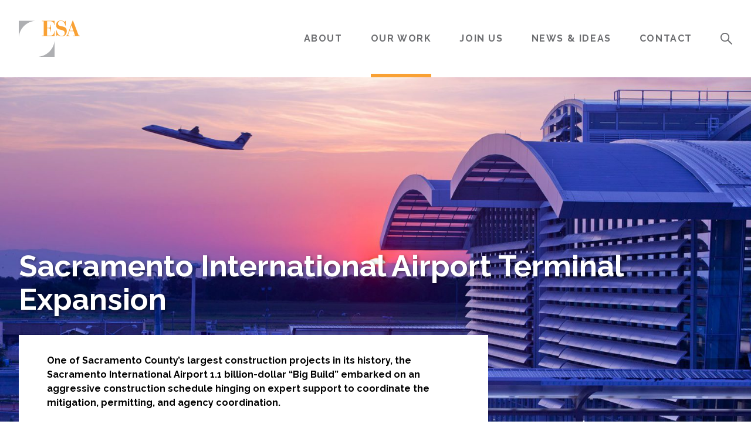

--- FILE ---
content_type: text/html; charset=UTF-8
request_url: https://esassoc.com/projects/sacramento-international-airport-terminal-expansion/
body_size: 26282
content:
<!DOCTYPE html>
<html lang="en-US" prefix="og: https://ogp.me/ns#">
<head>
	<meta charset="UTF-8">
	<meta name="viewport" content="width=device-width, initial-scale=1">
	<link rel="profile" href="https://gmpg.org/xfn/11">
	
	
	<!-- This site is optimized with the Yoast SEO plugin v26.7 - https://yoast.com/wordpress/plugins/seo/ -->
	<title>Sacramento International Airport Terminal Expansion &#8212; Environmental Science Associates</title>
	<link rel="canonical" href="https://esassoc.com/projects/sacramento-international-airport-terminal-expansion/" />
	<meta property="og:locale" content="en_US" />
	<meta property="og:type" content="article" />
	<meta property="og:title" content="Sacramento International Airport Terminal Expansion &#8212; Environmental Science Associates" />
	<meta property="og:description" content="One of Sacramento County&#8217;s largest construction project in its history, the Sacramento International Airport 1.1 billion-dollar &#8220;Big Build&#8221; embarked on an aggressive construction schedule hinging on expert support to coordinate the mitigation, permitting, and agency coordination." />
	<meta property="og:url" content="https://esassoc.com/projects/sacramento-international-airport-terminal-expansion/" />
	<meta property="og:site_name" content="Environmental Science Associates" />
	<meta property="article:publisher" content="https://www.facebook.com/esassoc" />
	<meta property="article:modified_time" content="2025-01-02T22:49:53+00:00" />
	<meta property="og:image" content="https://esassoc.com/wp-content/uploads/2021/10/Sac-Big-Build-01.jpg" />
	<meta property="og:image:width" content="1920" />
	<meta property="og:image:height" content="950" />
	<meta property="og:image:type" content="image/jpeg" />
	<meta name="twitter:card" content="summary_large_image" />
	<meta name="twitter:site" content="@esassoc" />
	<meta name="twitter:label1" content="Est. reading time" />
	<meta name="twitter:data1" content="1 minute" />
	<script type="application/ld+json" class="yoast-schema-graph">{"@context":"https://schema.org","@graph":[{"@type":"WebPage","@id":"https://esassoc.com/projects/sacramento-international-airport-terminal-expansion/","url":"https://esassoc.com/projects/sacramento-international-airport-terminal-expansion/","name":"Sacramento International Airport Terminal Expansion &#8212; Environmental Science Associates","isPartOf":{"@id":"https://esassoc.com/#website"},"primaryImageOfPage":{"@id":"https://esassoc.com/projects/sacramento-international-airport-terminal-expansion/#primaryimage"},"image":{"@id":"https://esassoc.com/projects/sacramento-international-airport-terminal-expansion/#primaryimage"},"thumbnailUrl":"https://esassoc.com/wp-content/uploads/2021/10/Sac-Big-Build-01.jpg","datePublished":"2011-02-11T08:00:00+00:00","dateModified":"2025-01-02T22:49:53+00:00","breadcrumb":{"@id":"https://esassoc.com/projects/sacramento-international-airport-terminal-expansion/#breadcrumb"},"inLanguage":"en-US","potentialAction":[{"@type":"ReadAction","target":["https://esassoc.com/projects/sacramento-international-airport-terminal-expansion/"]}]},{"@type":"ImageObject","inLanguage":"en-US","@id":"https://esassoc.com/projects/sacramento-international-airport-terminal-expansion/#primaryimage","url":"https://esassoc.com/wp-content/uploads/2021/10/Sac-Big-Build-01.jpg","contentUrl":"https://esassoc.com/wp-content/uploads/2021/10/Sac-Big-Build-01.jpg","width":1920,"height":950},{"@type":"BreadcrumbList","@id":"https://esassoc.com/projects/sacramento-international-airport-terminal-expansion/#breadcrumb","itemListElement":[{"@type":"ListItem","position":1,"name":"Home","item":"https://esassoc.com/"},{"@type":"ListItem","position":2,"name":"Projects","item":"https://esassoc.com/projects/"},{"@type":"ListItem","position":3,"name":"Sacramento International Airport Terminal Expansion"}]},{"@type":"WebSite","@id":"https://esassoc.com/#website","url":"https://esassoc.com/","name":"Environmental Science Associates","description":"Employee-owned environmental consulting firm","publisher":{"@id":"https://esassoc.com/#organization"},"potentialAction":[{"@type":"SearchAction","target":{"@type":"EntryPoint","urlTemplate":"https://esassoc.com/?s={search_term_string}"},"query-input":{"@type":"PropertyValueSpecification","valueRequired":true,"valueName":"search_term_string"}}],"inLanguage":"en-US"},{"@type":"Organization","@id":"https://esassoc.com/#organization","name":"Environmental Science Associates","url":"https://esassoc.com/","logo":{"@type":"ImageObject","inLanguage":"en-US","@id":"https://esassoc.com/#/schema/logo/image/","url":"https://esassoc.com/wp-content/uploads/2021/04/esa-logo.svg","contentUrl":"https://esassoc.com/wp-content/uploads/2021/04/esa-logo.svg","width":432,"height":257,"caption":"Environmental Science Associates"},"image":{"@id":"https://esassoc.com/#/schema/logo/image/"},"sameAs":["https://www.facebook.com/esassoc","https://x.com/esassoc","https://www.linkedin.com/company/environmental-science-associates","https://www.instagram.com/esassoc/"]}]}</script>
	<!-- / Yoast SEO plugin. -->



<!-- Search Engine Optimization by Rank Math - https://rankmath.com/ -->
<title>Sacramento International Airport Terminal Expansion &#8212; Environmental Science Associates</title>
<meta name="description" content="Sacramento International Airport&#039;s 1.1 billion-dollar &quot;Big Build&quot; project embarked on an aggressive construction schedule hinging on expert support to coordinate the mitigation, permitting, and agency coordination."/>
<meta name="robots" content="follow, index, max-snippet:-1, max-video-preview:-1, max-image-preview:large"/>
<link rel="canonical" href="https://esassoc.com/projects/sacramento-international-airport-terminal-expansion/" />
<meta property="og:locale" content="en_US" />
<meta property="og:type" content="article" />
<meta property="og:title" content="Sacramento International Airport Terminal Expansion &mdash; Environmental Science Associates" />
<meta property="og:description" content="Sacramento International Airport&#039;s 1.1 billion-dollar &quot;Big Build&quot; project embarked on an aggressive construction schedule hinging on expert support to coordinate the mitigation, permitting, and agency coordination." />
<meta property="og:url" content="https://esassoc.com/projects/sacramento-international-airport-terminal-expansion/" />
<meta property="og:site_name" content="Environmental Science Associates" />
<meta property="article:publisher" content="https://www.facebook.com/esassoc" />
<meta property="og:updated_time" content="2025-01-02T14:49:53-08:00" />
<meta property="og:image" content="https://esassoc.com/wp-content/uploads/2021/10/Sac-Big-Build-01.jpg" />
<meta property="og:image:secure_url" content="https://esassoc.com/wp-content/uploads/2021/10/Sac-Big-Build-01.jpg" />
<meta property="og:image:width" content="1920" />
<meta property="og:image:height" content="950" />
<meta property="og:image:alt" content="Sacramento Airport Terminal Expansion" />
<meta property="og:image:type" content="image/jpeg" />
<meta name="twitter:card" content="summary_large_image" />
<meta name="twitter:title" content="Sacramento International Airport Terminal Expansion &mdash; Environmental Science Associates" />
<meta name="twitter:description" content="Sacramento International Airport&#039;s 1.1 billion-dollar &quot;Big Build&quot; project embarked on an aggressive construction schedule hinging on expert support to coordinate the mitigation, permitting, and agency coordination." />
<meta name="twitter:site" content="@esassoc" />
<meta name="twitter:creator" content="@esassoc" />
<meta name="twitter:image" content="https://esassoc.com/wp-content/uploads/2021/10/Sac-Big-Build-01.jpg" />
<script type="application/ld+json" class="rank-math-schema">{"@context":"https://schema.org","@graph":[{"@type":"BreadcrumbList","@id":"https://esassoc.com/projects/sacramento-international-airport-terminal-expansion/#breadcrumb","itemListElement":[{"@type":"ListItem","position":"1","item":{"@id":"https://esassoc.com","name":"Home"}},{"@type":"ListItem","position":"2","item":{"@id":"https://esassoc.com/projects/","name":"Projects"}},{"@type":"ListItem","position":"3","item":{"@id":"https://esassoc.com/projects/sacramento-international-airport-terminal-expansion/","name":"Sacramento International Airport Terminal Expansion"}}]}]}</script>
<!-- /Rank Math WordPress SEO plugin -->

<link rel="alternate" type="application/rss+xml" title="Environmental Science Associates &raquo; Sacramento International Airport Terminal Expansion Comments Feed" href="https://esassoc.com/projects/sacramento-international-airport-terminal-expansion/feed/" />
<link rel="alternate" title="oEmbed (JSON)" type="application/json+oembed" href="https://esassoc.com/wp-json/oembed/1.0/embed?url=https%3A%2F%2Fesassoc.com%2Fprojects%2Fsacramento-international-airport-terminal-expansion%2F" />
<link rel="alternate" title="oEmbed (XML)" type="text/xml+oembed" href="https://esassoc.com/wp-json/oembed/1.0/embed?url=https%3A%2F%2Fesassoc.com%2Fprojects%2Fsacramento-international-airport-terminal-expansion%2F&#038;format=xml" />
<script type="application/ld+json">{"@context":"https://schema.org","@type":"Organization","name":"Environmental Science Associates","url":"https://esassoc.com/"}</script>
<script type="application/ld+json">{"@context":"https://schema.org","@type":"WebSite","name":"Environmental Science Associates","url":"https://esassoc.com/"}</script>
<script type="application/ld+json">{"@context":"https://schema.org","@type":"CreativeWork","name":"Sacramento International Airport Terminal Expansion","url":"https://esassoc.com/projects/sacramento-international-airport-terminal-expansion/","description":"One of Sacramento County’s largest construction projects in its history, the Sacramento International Airport 1.1 billion-dollar “Big Build” embarked on an aggressive construction schedule hinging on expert support to coordinate the mitigation, permitting, and agency coordination.","image":{"@type":"ImageObject","url":"https://esassoc.com/wp-content/uploads/2021/10/Sac-Big-Build-01.jpg","width":1920,"height":950},"creator":{"@type":"Organization","name":"Environmental Science Associates","url":"https://esassoc.com/"},"locationCreated":{"@type":"Place","name":"Sacramento, California"}}</script>
<script type="application/ld+json">{"@context":"https://schema.org","@type":"BreadcrumbList","itemListElement":[{"@type":"ListItem","position":1,"name":"Home","item":"https://esassoc.com/"},{"@type":"ListItem","position":2,"name":"Projects","item":"https://esassoc.com/projects/"},{"@type":"ListItem","position":3,"name":"Sacramento International Airport Terminal Expansion"}]}</script>
		<!-- This site uses the Google Analytics by MonsterInsights plugin v9.11.1 - Using Analytics tracking - https://www.monsterinsights.com/ -->
							<script src="//www.googletagmanager.com/gtag/js?id=G-KLBVFG9JF3"  data-cfasync="false" data-wpfc-render="false" type="text/javascript" async></script>
			<script data-cfasync="false" data-wpfc-render="false" type="text/javascript">
				var mi_version = '9.11.1';
				var mi_track_user = true;
				var mi_no_track_reason = '';
								var MonsterInsightsDefaultLocations = {"page_location":"https:\/\/esassoc.com\/projects\/sacramento-international-airport-terminal-expansion\/"};
								if ( typeof MonsterInsightsPrivacyGuardFilter === 'function' ) {
					var MonsterInsightsLocations = (typeof MonsterInsightsExcludeQuery === 'object') ? MonsterInsightsPrivacyGuardFilter( MonsterInsightsExcludeQuery ) : MonsterInsightsPrivacyGuardFilter( MonsterInsightsDefaultLocations );
				} else {
					var MonsterInsightsLocations = (typeof MonsterInsightsExcludeQuery === 'object') ? MonsterInsightsExcludeQuery : MonsterInsightsDefaultLocations;
				}

								var disableStrs = [
										'ga-disable-G-KLBVFG9JF3',
									];

				/* Function to detect opted out users */
				function __gtagTrackerIsOptedOut() {
					for (var index = 0; index < disableStrs.length; index++) {
						if (document.cookie.indexOf(disableStrs[index] + '=true') > -1) {
							return true;
						}
					}

					return false;
				}

				/* Disable tracking if the opt-out cookie exists. */
				if (__gtagTrackerIsOptedOut()) {
					for (var index = 0; index < disableStrs.length; index++) {
						window[disableStrs[index]] = true;
					}
				}

				/* Opt-out function */
				function __gtagTrackerOptout() {
					for (var index = 0; index < disableStrs.length; index++) {
						document.cookie = disableStrs[index] + '=true; expires=Thu, 31 Dec 2099 23:59:59 UTC; path=/';
						window[disableStrs[index]] = true;
					}
				}

				if ('undefined' === typeof gaOptout) {
					function gaOptout() {
						__gtagTrackerOptout();
					}
				}
								window.dataLayer = window.dataLayer || [];

				window.MonsterInsightsDualTracker = {
					helpers: {},
					trackers: {},
				};
				if (mi_track_user) {
					function __gtagDataLayer() {
						dataLayer.push(arguments);
					}

					function __gtagTracker(type, name, parameters) {
						if (!parameters) {
							parameters = {};
						}

						if (parameters.send_to) {
							__gtagDataLayer.apply(null, arguments);
							return;
						}

						if (type === 'event') {
														parameters.send_to = monsterinsights_frontend.v4_id;
							var hookName = name;
							if (typeof parameters['event_category'] !== 'undefined') {
								hookName = parameters['event_category'] + ':' + name;
							}

							if (typeof MonsterInsightsDualTracker.trackers[hookName] !== 'undefined') {
								MonsterInsightsDualTracker.trackers[hookName](parameters);
							} else {
								__gtagDataLayer('event', name, parameters);
							}
							
						} else {
							__gtagDataLayer.apply(null, arguments);
						}
					}

					__gtagTracker('js', new Date());
					__gtagTracker('set', {
						'developer_id.dZGIzZG': true,
											});
					if ( MonsterInsightsLocations.page_location ) {
						__gtagTracker('set', MonsterInsightsLocations);
					}
										__gtagTracker('config', 'G-KLBVFG9JF3', {"forceSSL":"true","link_attribution":"true"} );
										window.gtag = __gtagTracker;										(function () {
						/* https://developers.google.com/analytics/devguides/collection/analyticsjs/ */
						/* ga and __gaTracker compatibility shim. */
						var noopfn = function () {
							return null;
						};
						var newtracker = function () {
							return new Tracker();
						};
						var Tracker = function () {
							return null;
						};
						var p = Tracker.prototype;
						p.get = noopfn;
						p.set = noopfn;
						p.send = function () {
							var args = Array.prototype.slice.call(arguments);
							args.unshift('send');
							__gaTracker.apply(null, args);
						};
						var __gaTracker = function () {
							var len = arguments.length;
							if (len === 0) {
								return;
							}
							var f = arguments[len - 1];
							if (typeof f !== 'object' || f === null || typeof f.hitCallback !== 'function') {
								if ('send' === arguments[0]) {
									var hitConverted, hitObject = false, action;
									if ('event' === arguments[1]) {
										if ('undefined' !== typeof arguments[3]) {
											hitObject = {
												'eventAction': arguments[3],
												'eventCategory': arguments[2],
												'eventLabel': arguments[4],
												'value': arguments[5] ? arguments[5] : 1,
											}
										}
									}
									if ('pageview' === arguments[1]) {
										if ('undefined' !== typeof arguments[2]) {
											hitObject = {
												'eventAction': 'page_view',
												'page_path': arguments[2],
											}
										}
									}
									if (typeof arguments[2] === 'object') {
										hitObject = arguments[2];
									}
									if (typeof arguments[5] === 'object') {
										Object.assign(hitObject, arguments[5]);
									}
									if ('undefined' !== typeof arguments[1].hitType) {
										hitObject = arguments[1];
										if ('pageview' === hitObject.hitType) {
											hitObject.eventAction = 'page_view';
										}
									}
									if (hitObject) {
										action = 'timing' === arguments[1].hitType ? 'timing_complete' : hitObject.eventAction;
										hitConverted = mapArgs(hitObject);
										__gtagTracker('event', action, hitConverted);
									}
								}
								return;
							}

							function mapArgs(args) {
								var arg, hit = {};
								var gaMap = {
									'eventCategory': 'event_category',
									'eventAction': 'event_action',
									'eventLabel': 'event_label',
									'eventValue': 'event_value',
									'nonInteraction': 'non_interaction',
									'timingCategory': 'event_category',
									'timingVar': 'name',
									'timingValue': 'value',
									'timingLabel': 'event_label',
									'page': 'page_path',
									'location': 'page_location',
									'title': 'page_title',
									'referrer' : 'page_referrer',
								};
								for (arg in args) {
																		if (!(!args.hasOwnProperty(arg) || !gaMap.hasOwnProperty(arg))) {
										hit[gaMap[arg]] = args[arg];
									} else {
										hit[arg] = args[arg];
									}
								}
								return hit;
							}

							try {
								f.hitCallback();
							} catch (ex) {
							}
						};
						__gaTracker.create = newtracker;
						__gaTracker.getByName = newtracker;
						__gaTracker.getAll = function () {
							return [];
						};
						__gaTracker.remove = noopfn;
						__gaTracker.loaded = true;
						window['__gaTracker'] = __gaTracker;
					})();
									} else {
										console.log("");
					(function () {
						function __gtagTracker() {
							return null;
						}

						window['__gtagTracker'] = __gtagTracker;
						window['gtag'] = __gtagTracker;
					})();
									}
			</script>
							<!-- / Google Analytics by MonsterInsights -->
		<style id='wp-img-auto-sizes-contain-inline-css' type='text/css'>
img:is([sizes=auto i],[sizes^="auto," i]){contain-intrinsic-size:3000px 1500px}
/*# sourceURL=wp-img-auto-sizes-contain-inline-css */
</style>
<link rel='stylesheet' id='algori_image_video_slider-cgb-slick-css-css' href='https://esassoc.com/wp-content/plugins/algori-image-video-slider/dist/slick/slick.css?ver=6.9' type='text/css' media='all' />
<link rel='stylesheet' id='algori_image_video_slider-cgb-slick-theme-css-css' href='https://esassoc.com/wp-content/plugins/algori-image-video-slider/dist/slick/slick-theme.css?ver=6.9' type='text/css' media='all' />
<style id='wp-block-library-inline-css' type='text/css'>
:root{--wp-block-synced-color:#7a00df;--wp-block-synced-color--rgb:122,0,223;--wp-bound-block-color:var(--wp-block-synced-color);--wp-editor-canvas-background:#ddd;--wp-admin-theme-color:#007cba;--wp-admin-theme-color--rgb:0,124,186;--wp-admin-theme-color-darker-10:#006ba1;--wp-admin-theme-color-darker-10--rgb:0,107,160.5;--wp-admin-theme-color-darker-20:#005a87;--wp-admin-theme-color-darker-20--rgb:0,90,135;--wp-admin-border-width-focus:2px}@media (min-resolution:192dpi){:root{--wp-admin-border-width-focus:1.5px}}.wp-element-button{cursor:pointer}:root .has-very-light-gray-background-color{background-color:#eee}:root .has-very-dark-gray-background-color{background-color:#313131}:root .has-very-light-gray-color{color:#eee}:root .has-very-dark-gray-color{color:#313131}:root .has-vivid-green-cyan-to-vivid-cyan-blue-gradient-background{background:linear-gradient(135deg,#00d084,#0693e3)}:root .has-purple-crush-gradient-background{background:linear-gradient(135deg,#34e2e4,#4721fb 50%,#ab1dfe)}:root .has-hazy-dawn-gradient-background{background:linear-gradient(135deg,#faaca8,#dad0ec)}:root .has-subdued-olive-gradient-background{background:linear-gradient(135deg,#fafae1,#67a671)}:root .has-atomic-cream-gradient-background{background:linear-gradient(135deg,#fdd79a,#004a59)}:root .has-nightshade-gradient-background{background:linear-gradient(135deg,#330968,#31cdcf)}:root .has-midnight-gradient-background{background:linear-gradient(135deg,#020381,#2874fc)}:root{--wp--preset--font-size--normal:16px;--wp--preset--font-size--huge:42px}.has-regular-font-size{font-size:1em}.has-larger-font-size{font-size:2.625em}.has-normal-font-size{font-size:var(--wp--preset--font-size--normal)}.has-huge-font-size{font-size:var(--wp--preset--font-size--huge)}.has-text-align-center{text-align:center}.has-text-align-left{text-align:left}.has-text-align-right{text-align:right}.has-fit-text{white-space:nowrap!important}#end-resizable-editor-section{display:none}.aligncenter{clear:both}.items-justified-left{justify-content:flex-start}.items-justified-center{justify-content:center}.items-justified-right{justify-content:flex-end}.items-justified-space-between{justify-content:space-between}.screen-reader-text{border:0;clip-path:inset(50%);height:1px;margin:-1px;overflow:hidden;padding:0;position:absolute;width:1px;word-wrap:normal!important}.screen-reader-text:focus{background-color:#ddd;clip-path:none;color:#444;display:block;font-size:1em;height:auto;left:5px;line-height:normal;padding:15px 23px 14px;text-decoration:none;top:5px;width:auto;z-index:100000}html :where(.has-border-color){border-style:solid}html :where([style*=border-top-color]){border-top-style:solid}html :where([style*=border-right-color]){border-right-style:solid}html :where([style*=border-bottom-color]){border-bottom-style:solid}html :where([style*=border-left-color]){border-left-style:solid}html :where([style*=border-width]){border-style:solid}html :where([style*=border-top-width]){border-top-style:solid}html :where([style*=border-right-width]){border-right-style:solid}html :where([style*=border-bottom-width]){border-bottom-style:solid}html :where([style*=border-left-width]){border-left-style:solid}html :where(img[class*=wp-image-]){height:auto;max-width:100%}:where(figure){margin:0 0 1em}html :where(.is-position-sticky){--wp-admin--admin-bar--position-offset:var(--wp-admin--admin-bar--height,0px)}@media screen and (max-width:600px){html :where(.is-position-sticky){--wp-admin--admin-bar--position-offset:0px}}

/*# sourceURL=wp-block-library-inline-css */
</style><style id='wp-block-paragraph-inline-css' type='text/css'>
.is-small-text{font-size:.875em}.is-regular-text{font-size:1em}.is-large-text{font-size:2.25em}.is-larger-text{font-size:3em}.has-drop-cap:not(:focus):first-letter{float:left;font-size:8.4em;font-style:normal;font-weight:100;line-height:.68;margin:.05em .1em 0 0;text-transform:uppercase}body.rtl .has-drop-cap:not(:focus):first-letter{float:none;margin-left:.1em}p.has-drop-cap.has-background{overflow:hidden}:root :where(p.has-background){padding:1.25em 2.375em}:where(p.has-text-color:not(.has-link-color)) a{color:inherit}p.has-text-align-left[style*="writing-mode:vertical-lr"],p.has-text-align-right[style*="writing-mode:vertical-rl"]{rotate:180deg}
/*# sourceURL=https://esassoc.com/wp-includes/blocks/paragraph/style.min.css */
</style>
<style id='global-styles-inline-css' type='text/css'>
:root{--wp--preset--aspect-ratio--square: 1;--wp--preset--aspect-ratio--4-3: 4/3;--wp--preset--aspect-ratio--3-4: 3/4;--wp--preset--aspect-ratio--3-2: 3/2;--wp--preset--aspect-ratio--2-3: 2/3;--wp--preset--aspect-ratio--16-9: 16/9;--wp--preset--aspect-ratio--9-16: 9/16;--wp--preset--color--black: #000000;--wp--preset--color--cyan-bluish-gray: #abb8c3;--wp--preset--color--white: #ffffff;--wp--preset--color--pale-pink: #f78da7;--wp--preset--color--vivid-red: #cf2e2e;--wp--preset--color--luminous-vivid-orange: #ff6900;--wp--preset--color--luminous-vivid-amber: #fcb900;--wp--preset--color--light-green-cyan: #7bdcb5;--wp--preset--color--vivid-green-cyan: #00d084;--wp--preset--color--pale-cyan-blue: #8ed1fc;--wp--preset--color--vivid-cyan-blue: #0693e3;--wp--preset--color--vivid-purple: #9b51e0;--wp--preset--gradient--vivid-cyan-blue-to-vivid-purple: linear-gradient(135deg,rgb(6,147,227) 0%,rgb(155,81,224) 100%);--wp--preset--gradient--light-green-cyan-to-vivid-green-cyan: linear-gradient(135deg,rgb(122,220,180) 0%,rgb(0,208,130) 100%);--wp--preset--gradient--luminous-vivid-amber-to-luminous-vivid-orange: linear-gradient(135deg,rgb(252,185,0) 0%,rgb(255,105,0) 100%);--wp--preset--gradient--luminous-vivid-orange-to-vivid-red: linear-gradient(135deg,rgb(255,105,0) 0%,rgb(207,46,46) 100%);--wp--preset--gradient--very-light-gray-to-cyan-bluish-gray: linear-gradient(135deg,rgb(238,238,238) 0%,rgb(169,184,195) 100%);--wp--preset--gradient--cool-to-warm-spectrum: linear-gradient(135deg,rgb(74,234,220) 0%,rgb(151,120,209) 20%,rgb(207,42,186) 40%,rgb(238,44,130) 60%,rgb(251,105,98) 80%,rgb(254,248,76) 100%);--wp--preset--gradient--blush-light-purple: linear-gradient(135deg,rgb(255,206,236) 0%,rgb(152,150,240) 100%);--wp--preset--gradient--blush-bordeaux: linear-gradient(135deg,rgb(254,205,165) 0%,rgb(254,45,45) 50%,rgb(107,0,62) 100%);--wp--preset--gradient--luminous-dusk: linear-gradient(135deg,rgb(255,203,112) 0%,rgb(199,81,192) 50%,rgb(65,88,208) 100%);--wp--preset--gradient--pale-ocean: linear-gradient(135deg,rgb(255,245,203) 0%,rgb(182,227,212) 50%,rgb(51,167,181) 100%);--wp--preset--gradient--electric-grass: linear-gradient(135deg,rgb(202,248,128) 0%,rgb(113,206,126) 100%);--wp--preset--gradient--midnight: linear-gradient(135deg,rgb(2,3,129) 0%,rgb(40,116,252) 100%);--wp--preset--font-size--small: 13px;--wp--preset--font-size--medium: 20px;--wp--preset--font-size--large: 36px;--wp--preset--font-size--x-large: 42px;--wp--preset--spacing--20: 0.44rem;--wp--preset--spacing--30: 0.67rem;--wp--preset--spacing--40: 1rem;--wp--preset--spacing--50: 1.5rem;--wp--preset--spacing--60: 2.25rem;--wp--preset--spacing--70: 3.38rem;--wp--preset--spacing--80: 5.06rem;--wp--preset--shadow--natural: 6px 6px 9px rgba(0, 0, 0, 0.2);--wp--preset--shadow--deep: 12px 12px 50px rgba(0, 0, 0, 0.4);--wp--preset--shadow--sharp: 6px 6px 0px rgba(0, 0, 0, 0.2);--wp--preset--shadow--outlined: 6px 6px 0px -3px rgb(255, 255, 255), 6px 6px rgb(0, 0, 0);--wp--preset--shadow--crisp: 6px 6px 0px rgb(0, 0, 0);}:where(.is-layout-flex){gap: 0.5em;}:where(.is-layout-grid){gap: 0.5em;}body .is-layout-flex{display: flex;}.is-layout-flex{flex-wrap: wrap;align-items: center;}.is-layout-flex > :is(*, div){margin: 0;}body .is-layout-grid{display: grid;}.is-layout-grid > :is(*, div){margin: 0;}:where(.wp-block-columns.is-layout-flex){gap: 2em;}:where(.wp-block-columns.is-layout-grid){gap: 2em;}:where(.wp-block-post-template.is-layout-flex){gap: 1.25em;}:where(.wp-block-post-template.is-layout-grid){gap: 1.25em;}.has-black-color{color: var(--wp--preset--color--black) !important;}.has-cyan-bluish-gray-color{color: var(--wp--preset--color--cyan-bluish-gray) !important;}.has-white-color{color: var(--wp--preset--color--white) !important;}.has-pale-pink-color{color: var(--wp--preset--color--pale-pink) !important;}.has-vivid-red-color{color: var(--wp--preset--color--vivid-red) !important;}.has-luminous-vivid-orange-color{color: var(--wp--preset--color--luminous-vivid-orange) !important;}.has-luminous-vivid-amber-color{color: var(--wp--preset--color--luminous-vivid-amber) !important;}.has-light-green-cyan-color{color: var(--wp--preset--color--light-green-cyan) !important;}.has-vivid-green-cyan-color{color: var(--wp--preset--color--vivid-green-cyan) !important;}.has-pale-cyan-blue-color{color: var(--wp--preset--color--pale-cyan-blue) !important;}.has-vivid-cyan-blue-color{color: var(--wp--preset--color--vivid-cyan-blue) !important;}.has-vivid-purple-color{color: var(--wp--preset--color--vivid-purple) !important;}.has-black-background-color{background-color: var(--wp--preset--color--black) !important;}.has-cyan-bluish-gray-background-color{background-color: var(--wp--preset--color--cyan-bluish-gray) !important;}.has-white-background-color{background-color: var(--wp--preset--color--white) !important;}.has-pale-pink-background-color{background-color: var(--wp--preset--color--pale-pink) !important;}.has-vivid-red-background-color{background-color: var(--wp--preset--color--vivid-red) !important;}.has-luminous-vivid-orange-background-color{background-color: var(--wp--preset--color--luminous-vivid-orange) !important;}.has-luminous-vivid-amber-background-color{background-color: var(--wp--preset--color--luminous-vivid-amber) !important;}.has-light-green-cyan-background-color{background-color: var(--wp--preset--color--light-green-cyan) !important;}.has-vivid-green-cyan-background-color{background-color: var(--wp--preset--color--vivid-green-cyan) !important;}.has-pale-cyan-blue-background-color{background-color: var(--wp--preset--color--pale-cyan-blue) !important;}.has-vivid-cyan-blue-background-color{background-color: var(--wp--preset--color--vivid-cyan-blue) !important;}.has-vivid-purple-background-color{background-color: var(--wp--preset--color--vivid-purple) !important;}.has-black-border-color{border-color: var(--wp--preset--color--black) !important;}.has-cyan-bluish-gray-border-color{border-color: var(--wp--preset--color--cyan-bluish-gray) !important;}.has-white-border-color{border-color: var(--wp--preset--color--white) !important;}.has-pale-pink-border-color{border-color: var(--wp--preset--color--pale-pink) !important;}.has-vivid-red-border-color{border-color: var(--wp--preset--color--vivid-red) !important;}.has-luminous-vivid-orange-border-color{border-color: var(--wp--preset--color--luminous-vivid-orange) !important;}.has-luminous-vivid-amber-border-color{border-color: var(--wp--preset--color--luminous-vivid-amber) !important;}.has-light-green-cyan-border-color{border-color: var(--wp--preset--color--light-green-cyan) !important;}.has-vivid-green-cyan-border-color{border-color: var(--wp--preset--color--vivid-green-cyan) !important;}.has-pale-cyan-blue-border-color{border-color: var(--wp--preset--color--pale-cyan-blue) !important;}.has-vivid-cyan-blue-border-color{border-color: var(--wp--preset--color--vivid-cyan-blue) !important;}.has-vivid-purple-border-color{border-color: var(--wp--preset--color--vivid-purple) !important;}.has-vivid-cyan-blue-to-vivid-purple-gradient-background{background: var(--wp--preset--gradient--vivid-cyan-blue-to-vivid-purple) !important;}.has-light-green-cyan-to-vivid-green-cyan-gradient-background{background: var(--wp--preset--gradient--light-green-cyan-to-vivid-green-cyan) !important;}.has-luminous-vivid-amber-to-luminous-vivid-orange-gradient-background{background: var(--wp--preset--gradient--luminous-vivid-amber-to-luminous-vivid-orange) !important;}.has-luminous-vivid-orange-to-vivid-red-gradient-background{background: var(--wp--preset--gradient--luminous-vivid-orange-to-vivid-red) !important;}.has-very-light-gray-to-cyan-bluish-gray-gradient-background{background: var(--wp--preset--gradient--very-light-gray-to-cyan-bluish-gray) !important;}.has-cool-to-warm-spectrum-gradient-background{background: var(--wp--preset--gradient--cool-to-warm-spectrum) !important;}.has-blush-light-purple-gradient-background{background: var(--wp--preset--gradient--blush-light-purple) !important;}.has-blush-bordeaux-gradient-background{background: var(--wp--preset--gradient--blush-bordeaux) !important;}.has-luminous-dusk-gradient-background{background: var(--wp--preset--gradient--luminous-dusk) !important;}.has-pale-ocean-gradient-background{background: var(--wp--preset--gradient--pale-ocean) !important;}.has-electric-grass-gradient-background{background: var(--wp--preset--gradient--electric-grass) !important;}.has-midnight-gradient-background{background: var(--wp--preset--gradient--midnight) !important;}.has-small-font-size{font-size: var(--wp--preset--font-size--small) !important;}.has-medium-font-size{font-size: var(--wp--preset--font-size--medium) !important;}.has-large-font-size{font-size: var(--wp--preset--font-size--large) !important;}.has-x-large-font-size{font-size: var(--wp--preset--font-size--x-large) !important;}
/*# sourceURL=global-styles-inline-css */
</style>

<style id='classic-theme-styles-inline-css' type='text/css'>
/*! This file is auto-generated */
.wp-block-button__link{color:#fff;background-color:#32373c;border-radius:9999px;box-shadow:none;text-decoration:none;padding:calc(.667em + 2px) calc(1.333em + 2px);font-size:1.125em}.wp-block-file__button{background:#32373c;color:#fff;text-decoration:none}
/*# sourceURL=/wp-includes/css/classic-themes.min.css */
</style>
<link rel='stylesheet' id='style-css' href='https://esassoc.com/wp-content/themes/joshua-tree/style.css?ver=1768356478' type='text/css' media='all' />
<script type="text/javascript" src="https://esassoc.com/wp-includes/js/jquery/jquery.min.js?ver=3.7.1" id="jquery-core-js"></script>
<script type="text/javascript" src="https://esassoc.com/wp-includes/js/jquery/jquery-migrate.min.js?ver=3.4.1" id="jquery-migrate-js"></script>
<script type="text/javascript" src="https://esassoc.com/wp-content/plugins/algori-image-video-slider/dist/slick/slick.js?ver=6.9" id="algori_image_video_slider-cgb-slick-js-js"></script>
<script type="text/javascript" id="algori_image_video_slider-cgb-slick-js-js-after">
/* <![CDATA[ */
jQuery( document ).ready(function($) { $(".wp-block-algori-image-video-slider-block-algori-image-video-slider").slick({ }); });
//# sourceURL=algori_image_video_slider-cgb-slick-js-js-after
/* ]]> */
</script>
<script type="text/javascript" src="https://esassoc.com/wp-content/plugins/google-analytics-for-wordpress/assets/js/frontend-gtag.js?ver=9.11.1" id="monsterinsights-frontend-script-js" async="async" data-wp-strategy="async"></script>
<script data-cfasync="false" data-wpfc-render="false" type="text/javascript" id='monsterinsights-frontend-script-js-extra'>/* <![CDATA[ */
var monsterinsights_frontend = {"js_events_tracking":"true","download_extensions":"doc,pdf,ppt,zip,xls,docx,pptx,xlsx","inbound_paths":"[{\"path\":\"\\\/go\\\/\",\"label\":\"affiliate\"},{\"path\":\"\\\/recommend\\\/\",\"label\":\"affiliate\"}]","home_url":"https:\/\/esassoc.com","hash_tracking":"false","v4_id":"G-KLBVFG9JF3"};/* ]]> */
</script>

<!-- Google tag (gtag.js) snippet added by Site Kit -->
<!-- Google Analytics snippet added by Site Kit -->
<script type="text/javascript" src="https://www.googletagmanager.com/gtag/js?id=GT-NM8CTF9" id="google_gtagjs-js" async></script>
<script type="text/javascript" id="google_gtagjs-js-after">
/* <![CDATA[ */
window.dataLayer = window.dataLayer || [];function gtag(){dataLayer.push(arguments);}
gtag("set","linker",{"domains":["esassoc.com"]});
gtag("js", new Date());
gtag("set", "developer_id.dZTNiMT", true);
gtag("config", "GT-NM8CTF9");
//# sourceURL=google_gtagjs-js-after
/* ]]> */
</script>
<link rel='shortlink' href='https://esassoc.com/?p=3668' />
<meta name="generator" content="Site Kit by Google 1.170.0" />		<script type="text/javascript">
				(function(c,l,a,r,i,t,y){
					c[a]=c[a]||function(){(c[a].q=c[a].q||[]).push(arguments)};t=l.createElement(r);t.async=1;
					t.src="https://www.clarity.ms/tag/"+i+"?ref=wordpress";y=l.getElementsByTagName(r)[0];y.parentNode.insertBefore(t,y);
				})(window, document, "clarity", "script", "jkukmer6zo");
		</script>
		<link rel="icon" href="https://esassoc.com/wp-content/uploads/2023/06/cropped-esa-favicon-white-32x32.png" sizes="32x32" />
<link rel="icon" href="https://esassoc.com/wp-content/uploads/2023/06/cropped-esa-favicon-white-192x192.png" sizes="192x192" />
<link rel="apple-touch-icon" href="https://esassoc.com/wp-content/uploads/2023/06/cropped-esa-favicon-white-180x180.png" />
<meta name="msapplication-TileImage" content="https://esassoc.com/wp-content/uploads/2023/06/cropped-esa-favicon-white-270x270.png" />
</head>

<body class="wp-singular projects-template-default single single-projects postid-3668 wp-custom-logo wp-theme-joshua-tree">

<div id="page" class="site">
	
	<header class="site-header grid">
		<div class="nav-wrapper">
			
<div class="site-logo">
    <a href="https://esassoc.com/">
        <img width="432" height="257" src="https://esassoc.com/wp-content/uploads/2021/04/esa-logo.svg" class="attachment-full size-full" alt="ESA" decoding="async" fetchpriority="high" />    </a>
</div>
			    <nav class="site-nav">
        <ul>
                            
                    
                        <li class="link">
                            <a href="https://esassoc.com/about/" class="link-about" target="_self">About</a>
                        </li>
                    
                    
                                            
                    
                        <li class="link">
                            <a href="https://esassoc.com/services/" class="link-our-work" target="_self">Our Work</a>
                        </li>
                    
                    
                                            
                    
                        <li class="link">
                            <a href="https://esassoc.com/join-us/" class="link-join-us" target="_self">Join Us</a>
                        </li>
                    
                    
                                            
                    
                        <li class="link">
                            <a href="https://esassoc.com/news-and-ideas/" class="link-news-ideas" target="_self">News &amp; Ideas</a>
                        </li>
                    
                    
                                            
                    
                        <li class="link">
                            <a href="https://esassoc.com/contact-us/" class="link-contact" target="_self">Contact</a>
                        </li>
                    
                    
                             
        </ul>
    </nav>
			<div class="site-search">
    <a href="#" class="js-search-trigger">
        <img src="https://esassoc.com/wp-content/themes/joshua-tree/images/icon-search.svg" width="20" height="20" alt="Search the Site" />
    </a>
</div>			<div class="hamburger">
    <a href="#" class="js-nav-trigger" aria-label="Main menu" title="Main menu">
        <div class="patty"></div>
    </a>
</div>		
		</div>


		<nav class="work-nav grid">

    <div class="markets">
        <div class="nav-section-header">
            <h3 class="nav-header">Markets</h3>
        </div>

        <div class="links">
                
                
                    <div class="link">
                        <a href="https://esassoc.com/market/airports-aviation/" target="_self">Airports/Aviation</a>
                    </div>

                
                
                
                    <div class="link">
                        <a href="https://esassoc.com/market/community-development/" target="_self">Community Development</a>
                    </div>

                
                
                
                    <div class="link">
                        <a href="https://esassoc.com/market/energy/" target="_self">Energy</a>
                    </div>

                
                
                
                    <div class="link">
                        <a href="https://esassoc.com/market/natural-resource-management/" target="_self">Natural Resource Management</a>
                    </div>

                
                
                
                    <div class="link">
                        <a href="https://esassoc.com/market/surface-transportation-and-ports/" target="_self">Surface Transportation &amp; Ports</a>
                    </div>

                
                
                
                    <div class="link">
                        <a href="https://esassoc.com/market/water/" target="_self">Water</a>
                    </div>

                
                    </div>
    </div>

    <div class="services">
        <div class="nav-section-header">
            <h3 class="nav-header">Services</h3>
        </div>

                    <div class="links">
                                                        <div class="link">
                        <a href="https://esassoc.com/services/air-quality-monitoring/">
                                                            <span class="icon"><svg height="24" viewBox="0 0 26 24" width="26" xmlns="http://www.w3.org/2000/svg"><g fill="#fff" fill-rule="evenodd" transform="translate(.828 .507916)"><path d="m18.924 19.3020835h2.054v-2.239h-2.054zm-2.897 0h2.054v-2.239h-2.054zm-2.898 0h2.054v-2.239h-2.054zm-2.898 0h2.054v-2.239h-2.054zm-2.897 0h2.054v-2.239h-2.054zm-7.334 3.886h21.92v-6.876h-21.92z"/><path d="m6.6636 11.2101835c-.109-.262-.551-.459-1.083-.459-.531 0-.974.197-1.082.459h-.027v6.754c0 .322.497.583 1.109.583.613 0 1.11-.261 1.11-.583v-6.754z"/><path d="m3.5488 8.13008351c-.109-.262-.551-.459-1.083-.459-.531 0-.973.197-1.082.459h-.027v8.80799999c0 .322.497.583 1.109.583.613 0 1.11-.261 1.11-.583v-8.80799999z"/><path d="m2.21477951 7.27728351c0-1.001-.03577951-1.034.81222049-1.615.595-.409.756-.856 1.474-.995 1.088-.212 1.342.055 2.295-.62.557-.396 1.101-.699 1.547-1.183.525-.57.827-1.355 1.46-1.826.938-.698 2.963-.338 4.17-.476 1.239-.142 2.493-.46 3.735-.555 1.39-.106 2.312.975 3.57 1.291.449.113 1.016.045 1.414.279.342.201.351.47.608.723.325.321 1.239.582 1.266 1.043.053.919-2.198.701-2.856.759-.929.08-1.383.168-2.157.707-1.093.762-2.204 1.154-3.637 1.028-.922-.081-1.508-.426-2.535-.108-.578.18-1.144.5-1.696.741-.778.34-1.372.506-2.257.464-.907-.044-1.455-.322-2.287-.482-.949-.182-1.585-.512-2.528-.257-.795.215-1.486 1.015-2.39822049 1.082"/><path d="m5.4596 10.2910835c-.451-1.32399999.384-1.17099999 1.584-1.48099999.48-.124 2.051-1.036 2.709-1.942.488-.67 3.134-1.777 4.113-2.118.751-.262 1.468-.306 2.309-.354.989-.056.942-.905 1.906-.81.559.055 3.718-.162 4.18.074.572.292 1.336.022 1.613.86.277.837-.422 1.853.317 2.201.738.348 1.089 1.432.876 1.875-.193.401-.639.37-1.018.545-.526.243-.7 1.00399999-1.203 1.25499999-.882.441-3.032-.113-3.924-.282-.885-.16699999-1.946.353-2.869.239-.747-.092-1.403-.63099999-2.137-.73299999-1.158-.161-2.175.57999999-3.335.64799999-.874.05-1.787-.48299999-2.646-.34799999-.829.13099999-1.507.48099999-2.475.37099999"/></g></svg></span>
                                                        <span class="label">Air Quality</span>
                        </a>
                    </div>
                                                        <div class="link">
                        <a href="https://esassoc.com/services/biological-resources/">
                                                            <span class="icon"><svg height="21" viewBox="0 0 24 21" width="24" xmlns="http://www.w3.org/2000/svg"><path d="m2.53143635 19.6740907c-.066 0 .003-.0050907 0 0-.202 0-.517.0099093-.647-.1800907-.082-.121.019-.247-.043-.358-.631.123-1.253.173-1.488-.595-.146-.479-.305-1.051-.299-1.561.007-.59-.078-1.178-.048-1.78.033-.678.364-1.222.541-1.857.231-.819.204-2.003.856-2.578.555-.489 1.3-.118 1.934-.602.703-.538 1.23-1.312 1.92-1.829 1.342-1.008 2.638-1.963 4.149-2.702.63499995-.311 1.26099995-.564 1.88299995-.904.706-.388 1.157-.961 1.805-1.408.589-.408 1.235-.686 1.87-1.003.379-.189 1.276-.31 1.382-.702.221-.83.576-1.615 1.547-1.615.002.045.63.066.712.084.756.164 1.015.87 1.614 1.256.756.485 1.753.043 2.444.54 1.079.779-.198 2.009-.922 2.513-.635.442-1.3 1.007-1.969 1.378-.327.179-.765.806-1.003 1.1-.356.441-.641.768-1.125 1.083-.297.193-.633.365-.897.603-.24.217-.474.555-.748.715.031-.018.159 1.308.207 1.472.203.677.731 1.004 1.431 1.042.272.015 1.127-.394 1.155.163.023.474-.992.375-1.294.398.451.364 1.477.145 1.753.462.693.791-1.062.45-1.341.463-.37.019.665.619.581.553.314.244.587.26.87.654.486.676 2.132.224 2.415.834.325.7-.93.521-1.206.46-.95-.206-1.869-1.1-2.612-.124.363.142 3.522.043 1.978.848-.569.295-1.297-.294-1.886-.14-.349.091-.631.478-.96.645.356-.179 1.712.454 1.404.931-.454.702-2.257-.332-2.637-.71-.734-.734-1.373-.156-2.283-.044-1.203.153-2.141-1.035-2.904-1.799-.493-.492-1.17399995-1-1.48399995-1.639-.176-.362-.568-.765-1.002-.649-.612.167-1.323.11-1.949.199-.654.091-1.716-.395-2.281.053-.261.205-.203.472-.36.721-.152.24-.363.388-.586.556-.367.28-.548.77-.738 1.156.45.404 1.843-.82 2.16-.246.341.616-1.324.499-1.51.794.525.389 1.395-.258 1.926.117.448.315-.472.492-.609.503-.339.033-1.285-.156-1.527.183.224.185 1.609.792 1.29 1.153-.482.543-1.052-.412-1.462-.402-.241.005-.553.071-.455.409.091.314.428.244.569.51.096.179.804.414.428.728-.096.08-.493.076-.549.1480907m13.50899995-6.0450907c-.002-.011-.006-.022-.013-.033-.068-.139-.645-.181-.78-.222-.229-.068-.413-.216-.621-.325-.211-.112-.432-.141-.65-.229-.349-.14-1.075.217-1.064.627.28.393-.637.628-.73.316-.092-.307.366-.667-.178-.778-.162-.034-.58-.073-.467.188.228.521.7.923 1.037 1.373.293.389.625.849 1.006 1.154.439.351 1.693 0 2.136-.335.072-.054.03-.444.075-.571.061-.171-.205-.148-.3-.149-.254-.002-.6-.049-.824-.162-.235.126-.851.281-1.062.03-.224-.268.332-.523.538-.454.173.058 1.982-.048 1.897-.43" fill="#fff" fill-rule="evenodd" transform="translate(.036064 .7164)"/></svg></span>
                                                        <span class="label">Biological Resources</span>
                        </a>
                    </div>
                                                        <div class="link">
                        <a href="https://esassoc.com/services/climate-change-resilience/">
                                                            <span class="icon"><svg height="27" viewBox="0 0 22 27" width="22" xmlns="http://www.w3.org/2000/svg"><g fill="#fff" fill-rule="evenodd" transform="translate(.4094 .4516)"><path d="m20.7515 11.9896-3.762-7.419c-.203-.401-.632-.401-.835 0l-3.763 7.419c-.101.2-.113.407-.031.569.082.161.245.254.448.254h2.133l.066 1.278c0 6.792-1.204 7.97-5.67 11.624-.111.091-.018.393.138.364 1.894-.341 8.473-2.244 8.947-11.988v-1.278h1.912c.202 0 .366-.093.448-.254.081-.162.07-.369-.031-.569"/><path d="m6.153 22.102c-2.395 0-4.344-1.949-4.344-4.343 0-1.289.572-2.487 1.521-3.299v-9.827c0-1.556 1.267-2.823 2.823-2.823s2.823 1.267 2.823 2.823v9.827c.949.813 1.52 2.011 1.52 3.299 0 2.394-1.949 4.343-4.343 4.343m4.632-8.39v-9.079c0-2.555-2.078-4.633-4.632-4.633-2.555 0-4.632 2.078-4.632 4.633v9.077c-.975 1.115-1.521 2.549-1.521 4.049 0 3.393 2.76 6.154 6.153 6.154s6.153-2.761 6.153-6.154c0-1.5-.546-2.934-1.521-4.047"/><path d="m7.1655 15.4374v-8.395c0-.559-.454-1.014-1.012-1.014-.559 0-1.013.455-1.013 1.014v8.395c-.895.393-1.521 1.284-1.521 2.322 0 1.396 1.137 2.533 2.534 2.533 1.396 0 2.533-1.137 2.533-2.533 0-1.038-.627-1.929-1.521-2.322"/></g></svg></span>
                                                        <span class="label">Climate Change &#038; Resilience</span>
                        </a>
                    </div>
                                                        <div class="link">
                        <a href="https://esassoc.com/services/coastal-engineering-nature-based-adaptation/">
                                                            <span class="icon"><?xml version="1.0" encoding="UTF-8"?>
<svg id="Layer_1" xmlns="http://www.w3.org/2000/svg" version="1.1" viewBox="0 0 100 100">
  <!-- Generator: Adobe Illustrator 29.5.1, SVG Export Plug-In . SVG Version: 2.1.0 Build 141)  -->
  <defs>
    <style>
      .st0 {
        fill: #fff;
      }
    </style>
  </defs>
  <path class="st0" d="M99,74.8v-7c-4.4,3.2-9.5,4.7-15.3,4.7h-.6c-6.8,0-12.2-2.1-16-6.2-4.1,4.1-9.6,6.1-16.4,6.1s-11.9-2-16.7-6.1c-3.9,4.1-9.4,6.1-16.4,6.1s-2.9-.2-4.4-.5c-1.5-.3-3-.7-4.5-1.3-1.5-.6-2.9-1.2-4.2-1.9-1.4-.7-2.5-1.5-3.4-2.3v8c.9.8,2.1,1.6,3.4,2.3,1.4.7,2.8,1.3,4.2,1.8,1.5.5,2.9.9,4.5,1.2,1.5.3,3,.5,4.4.5,7.1,0,12.6-1.9,16.4-5.8,5.1,3.8,10.7,5.8,16.6,5.8s13.1-2,16.6-5.9c3.7,4,9.2,6,16.4,6.1,5.6,0,10.8-1.9,15.4-5.7Z"/>
  <path class="st0" d="M83.7,55.1h-.6c-6.8,0-12.2-2.1-16-6.2-15.4,5.3-28-4.3-24-13.9,3.1-7.5,20.7-5.2,23.2,3,.1.4.7.4.8,0,.5-1.4.7-2.8.7-4.1,0-8.3-8.9-14.3-20.1-14.3C26.1,19.5,3.1,37.8,1,57c0,.4.5.7,1.3,1,.7.5,1.4.9,2.2,1.3,1.4.7,2.8,1.3,4.2,1.8,1.5.5,2.9.9,4.5,1.2,1.5.3,3,.5,4.4.5,7.1,0,12.6-1.9,16.4-5.8,5.1,3.8,10.7,5.8,16.6,5.8s13.1-2,16.6-5.9c3.7,4,9.2,6,16.4,6.1,5.6,0,10.8-1.9,15.4-5.7v-7c-4.4,3.2-9.5,4.7-15.3,4.7Z"/>
</svg></span>
                                                        <span class="label">Coastal Engineering &#038; Nature-Based Adaptation</span>
                        </a>
                    </div>
                                                        <div class="link">
                        <a href="https://esassoc.com/services/cultural-and-historic-resources/">
                                                            <span class="icon"><svg height="25" viewBox="0 0 27 25" width="27" xmlns="http://www.w3.org/2000/svg"><g fill="#fff" fill-rule="evenodd" transform="translate(.7711 .510373)"><path d="m12.7406.44382724c2.813 0 5.093.749 5.093 1.674 0 .924-2.28 1.673-5.093 1.673s-5.093-.749-5.093-1.673c0-.925 2.28-1.674 5.093-1.674m-.052 12.25599996c.073.001.147.001.219.001 8.241 0 11.448-2.304 12.395-3.21699996-.478-1.802-1.841-2.802-3.249-3.365-1.819-.727-3.055-1.164-3.201-2.837-.146-1.674-.8-2.329-1.819-2.692-1.019-.364-3.002-.637-4.293-.583-1.291-.054-3.274.219-4.293.583-1.019.363-1.673 1.018-1.819 2.692-.146 1.673-1.382 2.11-3.202 2.837-1.23.493-2.426 1.319-3.027 2.723.729.687 4.479 3.81999996 12.289 3.85799996"/><path d="m12.9086 15.9868272c-.081 0-.161 0-.243-.001-6.573-.036-10.543-2.238-12.488-3.737.893 3.263 4.978 8.827 6.16 9.878 1.31 1.164 3.784 1.455 6.403 1.455s5.239-.291 6.549-1.455c1.055-.938 4.33-5.474 5.638-8.758-2.053 1.261-5.725 2.618-12.019 2.618"/><path d="m12.67 15.0448272c7.433.039 11.086-1.833 12.713-3.113.049-.232.081-.451.091-.652.015-.301.009-.585-.013-.856-1.422 1.165-4.92 3.078-12.55 3.078-.075 0-.151 0-.227 0-7.437-.037-11.3-2.735-12.553-3.81799996-.083.37099996-.128.77399996-.131 1.21299996 1.44 1.285 5.422 4.108 12.67 4.148"/></g></svg></span>
                                                        <span class="label">Cultural &#038; Historic Resources</span>
                        </a>
                    </div>
                                                        <div class="link">
                        <a href="https://esassoc.com/services/environmental-compliance/">
                                                            <span class="icon"><svg height="28" viewBox="0 0 35 28" width="35" xmlns="http://www.w3.org/2000/svg"><path d="m21.5531055 9.004-6.628-9.004-8.58700004 8.856-2.56-2.241-3.77810546 4.664c-.00289454.135.05910546.756.05910546.756h8.673c3.38800004.357 6.77200004.753 10.14700004 1.184.457.059.914.121 1.371.184-1.411.106-2.828.221-4.261.386-.546.065-1.094.144-1.66.241-.283.05-.57.107-.873.184-.312.089-.605.153-1.053.399-.116.069-.248.151-.417.315-.089.092-.18.19-.281.366-.097.17-.193.415-.207.708-.017.295.065.589.166.786.103.206.214.339.306.437.19.196.332.286.455.366.242.15.429.23.593.302.142.062.286.124.429.18.574.229 1.147.404 1.706.554 1.119.295 2.188.46 3.147.687.961.215 1.81.5 2.426.919.616.423.982.975 1.166 1.666.184.686.186 1.511.036 2.378-.129.858-.526 1.789-1.197 2.691 4.605-1.064 8.489-4.007 10.811-7.979-3.028-.716-6.942-1.557-8.92-2.396-1.297-.551-2.545-.798-3.686-.948-.384-.046-.755-.081-1.12-.112 1.579-.41 3.192-.763 4.808-1.112l.792-.172.407-.095c.03-.009.088-.018.161-.043.048-.021.077-.016.205-.108.025-.021.059-.045.115-.124.04-.057.084-.145.091-.283.001-.135-.027-.193-.068-.278-.047-.079-.057-.081-.093-.121-.104-.096-.141-.103-.182-.126-.035-.016-.066-.028-.09-.037-.052-.018-.094-.03-.135-.041-.599-.141-1.108-.189-1.652-.26-1.072-.124-2.138-.229-3.205-.329-1.491-.138-2.982-.263-4.474-.383l9.259-.025 10.026.031.039-.573-7.06-8.151z" fill="#fff" fill-rule="evenodd" transform="translate(.655695 .8712)"/></svg></span>
                                                        <span class="label">Environmental Compliance</span>
                        </a>
                    </div>
                                                        <div class="link">
                        <a href="https://esassoc.com/services/environmental-review-and-documentation/">
                                                            <span class="icon"><svg height="20" viewBox="0 0 28 20" width="28" xmlns="http://www.w3.org/2000/svg"><path d="m20.797 17.562c-2.532 0-4.591-2.059-4.591-4.592 0-2.531 2.059-4.591 4.591-4.591s4.592 2.06 4.592 4.591c0 2.533-2.06 4.592-4.592 4.592m-7.292-3.511c-.597 0-1.081-.484-1.081-1.081 0-.595.484-1.08 1.081-1.08.596 0 1.08.485 1.08 1.08 0 .597-.484 1.081-1.08 1.081m-7.293 3.511c-2.532 0-4.591-2.059-4.591-4.592 0-2.531 2.059-4.591 4.591-4.591s4.592 2.06 4.592 4.591c0 2.533-2.06 4.592-4.592 4.592m20.248-7.132c-1.494-3.406-3.554-5.905-6.473-7.729 0-1.491-1.209-2.701-2.701-2.701s-2.701 1.21-2.701 2.701v.541c0 .299-.242.54-.54.54h-1.081c-.298 0-.54-.241-.54-.54v-.541c0-1.491-1.209-2.701-2.701-2.701-1.491 0-2.701 1.21-2.701 2.701-2.919 1.824-4.979 4.323-6.474 7.729-.349.777-.548 1.635-.548 2.54 0 3.426 2.787 6.213 6.212 6.213 2.635 0 4.885-1.651 5.787-3.971.431.29.948.459 1.506.459.557 0 1.075-.169 1.505-.459.902 2.32 3.153 3.971 5.787 3.971 3.426 0 6.212-2.787 6.212-6.213 0-.905-.199-1.763-.549-2.54" fill="#fff" fill-rule="evenodd" transform="translate(.8552 .1633)"/></svg></span>
                                                        <span class="label">Environmental Review &#038; Documentation</span>
                        </a>
                    </div>
                                                        <div class="link">
                        <a href="https://esassoc.com/services/federal-services/">
                                                            <span class="icon"><svg height="29" viewBox="0 0 29 29" width="29" xmlns="http://www.w3.org/2000/svg"><path d="m.54 27.53h28.27v1.17h-28.27zm27.95-19.5-13.83-7.37-13.83 7.37v2.04h27.66zm-26.77 17.44h25.92v1.17h-25.92zm1.24-1.76h4.39v1.17h-4.39zm0-12.46h4.39v1.17h-4.39zm.75 1.68h2.89v10.22h-2.89zm18.43 10.78h4.39v1.17h-4.39zm0-12.46h4.39v1.17h-4.39zm.75 1.68h2.89v10.22h-2.89zm-7.14 10.78h4.39v1.17h-4.39zm0-12.46h4.39v1.17h-4.39zm.75 1.68h2.89v10.22h-2.89zm-7.15 10.78h4.39v1.17h-4.39zm0-12.46h4.39v1.17h-4.39zm.75 1.68h2.89v10.22h-2.89z" fill="#fff"/></svg></span>
                                                        <span class="label">Federal Services</span>
                        </a>
                    </div>
                                                        <div class="link">
                        <a href="https://esassoc.com/services/fish-and-aquatic-sciences/">
                                                            <span class="icon"><?xml version="1.0" encoding="UTF-8"?>
<!-- Generator: Adobe Illustrator 28.1.0, SVG Export Plug-In . SVG Version: 6.00 Build 0)  -->
<svg xmlns="http://www.w3.org/2000/svg" xmlns:xlink="http://www.w3.org/1999/xlink" version="1.1" id="Layer_1" x="0px" y="0px" viewBox="0 0 160 160" style="enable-background:new 0 0 160 160;" xml:space="preserve">
<style type="text/css">
	.st0{fill:#FFFFFF;}
</style>
<path class="st0" d="M154.7,37.5c0,0-0.1-0.9-0.7-1c-0.7-0.1-1.2,0.5-1.2,0.5c-2.5,3.2-5.4,5.8-8.8,7.9c-3.3,2-7.1,3.4-11.3,4.2  c-2.7-0.5-5.1-1.7-7.2-3.4c-2.2-1.8-4-4.1-5.5-7c0,0-0.2-0.5-0.9-0.5c-0.7,0-0.9,0.5-0.9,0.5c-1.9,3.9-2.4,8-1.4,12.3  c0.9,4.1,3,8.3,6.1,12.7c-0.1,2.1-0.7,4-1.7,5.7c-1.1,1.8-2.7,3.3-4.8,4.7c-1.9,1.2-3.9,2.3-6.1,3.2c1-1.7,3.3-2.7,2.7-3.6  c-0.6-0.9-3.9,0.1-5.6,1.5c-1.3,1.1-1.8,2.7-2.7,4.1c-6.7,2.1-14.3,3.2-22.2,4.1c1.6-1.2,3.3-2.1,5.2-3c-8.2,1.1-14.4-0.7-17.7-6.8  c-6.1,2.2-12.1,6.3-17.9,12.5c-2.9,0.3-5.8,0.7-8.5,1.2c-6.5,1.1-12.8,2.3-18.8,4c-6,1.7-11.8,3.9-17.1,6.8c-2.3,1.4-3,4-2.5,4.9  c0.5,0.9,1.3,0.6,1.3,0.6c2.5-0.5,4.7-0.1,6.6,0.8c1.7,0.8,3.2,2.1,4.2,3.4c-1.2,0.1-2.4,0-3.6-0.2c-2.1-0.3-5.5-1.9-6-1.8  s-0.9,0.2-1.3,0.8c-0.4,0.6-0.5,1.4-0.2,2.1c1,2.5,11.6,7,14,7.8c3.7,1.3,7,1.9,10,1.9c1.8,0.8,3.5,1.3,5,1.6  c1.5,0.3,2.8,0.3,4.1,0.2c1,0.8,2.4,1.4,4,1.9c1.8,0.5,4,0.9,6.7,1.1l0.1,0c8.6-0.3,16.9-1.4,24.7-3.4c4-1,7.9-2.2,11.7-3.7  c4.8,0.9,9.3,1.3,13.4,1.3c4.5,0,8.2-0.6,12.6-1.8c-1.8-3.6-3.5-5.9-7-8.2c-0.5,0.2-1.6,0.5-2.7,0.7c5.2-3.2,9.9-6.8,14.2-10.8  c3.4-0.2,6.8-0.6,10.1-1.3c3.4-0.7,6.7-1.7,10-2.8l1.6-0.6l-1.4-1c-1.6-1.1-3.1-2.4-4.5-3.8c-1.3-1.3-2.5-2.8-3.6-4.4  c3.8-5.4,7.1-11.3,9.8-17.6c6.5-3.6,10.7-7.8,13.3-12.6C154.7,48.6,155.5,43.3,154.7,37.5z"></path>
</svg>
</span>
                                                        <span class="label">Fish and Aquatic Sciences</span>
                        </a>
                    </div>
                                                        <div class="link">
                        <a href="https://esassoc.com/services/flood-and-stormwater-management/">
                                                            <span class="icon"><svg height="17" viewBox="0 0 25 17" width="25" xmlns="http://www.w3.org/2000/svg"><g fill="#fff" fill-rule="evenodd" transform="translate(.3336 .7748)"><path d="m9.4102 9.1629c-1.205 0-2.26-.385-3.163-1.156-.745.771-1.781 1.156-3.11 1.156-.266 0-.545-.028-.837-.085-.293-.057-.576-.139-.851-.247-.275-.107-.54-.228-.797-.364-.258-.135-.474-.281-.652-.438v1.522c.178.157.394.299.652.428.257.128.522.242.797.342s.558.179.851.235c.292.058.571.086.837.086 1.346 0 2.383-.364 3.11-1.091.456.34.928.598 1.415.779 1.115-.293 2.221-.73 3.213-1.367-.446.131-.932.2-1.465.2"/><path d="m24.3271 0c-5.079 0-6.95 5.919-11.762 9.729s-12.565 2.583-12.565 2.583v3.198h24.327z"/><path d="m14.177 5.9292c-.658-.186-1.212-.518-1.657-.999-.78.77-1.817 1.155-3.11 1.155-1.205 0-2.259-.385-3.163-1.155-.744.77-1.781 1.155-3.11 1.155-.266 0-.545-.028-.837-.085-.293-.057-.576-.139-.851-.246-.274-.107-.54-.229-.797-.364-.257-.136-.474-.282-.652-.439v1.522c.178.157.395.3.652.428.257.129.523.243.797.342.275.101.558.179.851.236.292.057.571.086.837.086 1.347 0 2.383-.364 3.11-1.092.974.728 2.02 1.092 3.137 1.092 1.435 0 2.48-.371 3.136-1.114.198.212.424.391.673.544.34-.347.667-.704.984-1.066"/><path d="m15.307 4.5899c.144-.176.287-.351.429-.526.284-.348.57-.696.859-1.042-.302.053-.614.082-.938.082h-.107c-1.293 0-2.303-.392-3.03-1.177-.78.77-1.817 1.156-3.11 1.156-1.205 0-2.259-.386-3.163-1.156-.744.77-1.781 1.156-3.11 1.156-.266 0-.545-.029-.837-.086-.293-.057-.576-.139-.851-.246-.274-.107-.54-.229-.797-.364-.257-.136-.474-.282-.651-.439v1.522c.177.158.394.3.651.428.257.129.523.243.797.343.275.1.558.179.851.235.292.058.571.086.837.086 1.347 0 2.383-.364 3.11-1.092.974.728 2.02 1.092 3.137 1.092 1.435 0 2.48-.371 3.136-1.113.651.695 1.582 1.073 2.787 1.141"/></g></svg></span>
                                                        <span class="label">Flood &#038; Stormwater Management</span>
                        </a>
                    </div>
                                                        <div class="link">
                        <a href="https://esassoc.com/services/landscape-architecture/">
                                                            <span class="icon"><svg height="22" viewBox="0 0 29 22" width="29" xmlns="http://www.w3.org/2000/svg"><g fill="#fff" fill-rule="evenodd" transform="translate(.8969 .4308)"><path d="m16.909 16.263c-.562-.1-1.081-.184-1.533-.252v-1.981c6.514-1.044.722-12.59-.233-13.587-.304-.328-.624-.443-.874-.443-.205 0-.553.115-.814.443-.856.996-6.589 12.521-.104 13.584v1.774c-.685.083-2.731.351-5.034.851v-1.349c.945 0 1.939-.437 2.793-1.168-.629-.467-1.025-1.044-1.269-1.576-1.062-2.315-.247-5.766.796-8.503-.551-.371-1.18-.715-1.89-1.049-1.082-.509-3.722-.541-4.374 1.686-1.527-.109-3.133 2.035-1.816 3.574 0 0-2.144.529-1.667 2.946.452 2.288 2.393 2.009 2.393 2.009.246 1.32 1.573 1.812 3.087 1.987v1.915c-2.943.792-5.794 1.967-6.37 3.621h4.272c1.31-1.271 3.513-2.268 7.148-2.602 6.971-.642 5.794-1.679 5.489-1.88"/><path d="m21.6313 17.3498v-3.429c4.142-.856.282-8.033-.362-8.706-.208-.224-.428-.303-.599-.303-.14 0-.378.079-.557.303-.172.2-.631.976-1.083 1.989.429 1.894.532 3.8-.089 5.256-.104.243-.239.495-.409.743.297.34.724.588 1.307.713v2.955c-.868-.209-1.721-.384-2.506-.53.429.233 1.76 1.126-1.245 1.918-3.16.832-4.411 1.739-4.835 2.486h2.347 13.601c-.524-1.503-2.927-2.611-5.57-3.395"/></g></svg></span>
                                                        <span class="label">Landscape Architecture</span>
                        </a>
                    </div>
                                                        <div class="link">
                        <a href="https://esassoc.com/services/marine-infrastructure/">
                                                            <span class="icon"><?xml version="1.0" encoding="UTF-8"?>
<svg id="Layer_1" xmlns="http://www.w3.org/2000/svg" version="1.1" viewBox="0 0 160 160">
  <!-- Generator: Adobe Illustrator 29.0.1, SVG Export Plug-In . SVG Version: 2.1.0 Build 192)  -->
  <defs>
    <style>
      .st0 {
        fill: #fff;
      }
    </style>
  </defs>
  <path class="st0" d="M140.5,89.9c-.7-.9-2.1-.9-3.4,0l-21.3,15c-1.5,1.1-1.5,2.1-1.4,2.6.1.5.6,1.5,2.4,1.8l3.7.6c-3.6,3.9-14.1,14-29.9,17.5l-3.2-55.7c8.6-.3,15.9-1.1,20.2-1.7,1.2,1.3,2.8,2.1,4.7,2.1,3.5,0,6.3-2.8,6.3-6.3s-2.8-6.3-6.3-6.3-3.5.8-4.6,2c-6.7-1-15.2-1.4-21-1.6l-.8-13.6c7-2.4,12.1-9.1,12.1-16.9s-8-17.9-17.9-17.9-17.9,8-17.9,17.9,5.1,14.5,12.1,16.9l-.8,13.6c-5.8.2-14.3.7-21,1.6-1.2-1.3-2.8-2.1-4.7-2.1-3.5,0-6.3,2.8-6.3,6.3s2.8,6.3,6.3,6.3,3.6-.8,4.7-2.2c4.3.6,11.6,1.4,20.2,1.7l-3.2,55.7c-15.8-3.4-26.4-13.5-30-17.5l3.8-.6c1.8-.3,2.3-1.2,2.4-1.8.1-.5.1-1.6-1.4-2.6l-21.3-15c-1.3-.9-2.7-.9-3.4,0-.3.4-.7,1.1-.5,2.5l4.1,25.8c.4,2.3,1.8,2.4,2.2,2.4h0c.6,0,1.4-.3,2.2-1.4l2.3-3.3c14,21.6,33.3,26.9,43.4,28.1l4,4.3c.8.8,1.8,1.3,2.9,1.3h0c1.2,0,2.3-.5,3.1-1.4l3.6-4.2c10.2-1.3,29.3-6.6,43.1-28.1l2.4,3.4c.8,1.2,1.7,1.4,2.2,1.4s1.8-.2,2.2-2.4l4.1-25.8c.2-1.3-.1-2.1-.5-2.5ZM80,21.9c4.1,0,7.5,3.4,7.5,7.5s-3.4,7.5-7.5,7.5-7.5-3.4-7.5-7.5,3.4-7.5,7.5-7.5Z"/>
</svg></span>
                                                        <span class="label">Marine Infrastructure</span>
                        </a>
                    </div>
                                                        <div class="link">
                        <a href="https://esassoc.com/services/planning/">
                                                            <span class="icon"><svg height="28" viewBox="0 0 21 28" width="21" xmlns="http://www.w3.org/2000/svg"><g fill="#fff" fill-rule="evenodd" transform="translate(.2816 .6886)"><path d="m18.496 24.9841h-16.562v-19.883h1.565c.112-.972.621-1.542 1.182-1.922h-3.503c-.651 0-1.178.528-1.178 1.177v21.112c0 .652.527 1.179 1.178 1.179h18.075c.65 0 1.178-.527 1.178-1.179v-21.112c0-.649-.528-1.177-1.178-1.177h-3.502c.562.38 1.069.95 1.182 1.922h1.564z"/><path d="m10.2156 1.471c-.433 0-.786.353-.786.786 0 .434.353.785.786.785s.786-.351.786-.785c0-.433-.353-.786-.786-.786zm-5.79 4.041c0-2.273 2.551-1.587 3.435-3.452.532-1.125 1.11-2.06 2.355-2.06s1.823.935 2.355 2.06c.884 1.865 3.436 1.179 3.436 3.452z"/><path d="m7.1114 11.6344h8.467v-1.129h-8.467z"/><path d="m4.8534 11.6344h1.129v-1.129h-1.129z"/><path d="m4.8534 15.5854h1.129v-1.129h-1.129z"/><path d="m7.1114 15.5854h8.467v-1.129h-8.467z"/><path d="m4.8534 19.5374h1.129v-1.129h-1.129z"/><path d="m7.1114 19.5364h8.467v-1.129h-8.467z"/></g></svg></span>
                                                        <span class="label">Planning</span>
                        </a>
                    </div>
                                                        <div class="link">
                        <a href="https://esassoc.com/services/restoration/">
                                                            <span class="icon"><svg height="25" viewBox="0 0 26 25" width="26" xmlns="http://www.w3.org/2000/svg"><g fill="#fff" fill-rule="evenodd" transform="translate(.4765 .0064)"><path d="m14.8973 11.337c1.006.96 1.992 1.613 2.646 1.993-.891 1.656-2.207 3.044-3.254 3.991.658-.263 1.317-.533 1.961-.801.238-.099.479-.198.719-.298 1.102-1.485 2.109-3.391 2.328-5.573.261-2.587-.978-4.774-2.158-6.229-.721-.961-1.363-1.508-1.363-1.508s.176.007.537.265c2.044 1.463 4.163 4.397 3.614 8.16-.069.471-.171.937-.297 1.395 2.58-2.455 1.998-5.572.436-8.145-1.024-1.686-2.728-3.254-4.264-3.467-.802-.11-1.32-.456-1.599-.87-.159-.234-.365-.25-.365-.25-3.511 7.464 1.059 11.337 1.059 11.337"/><path d="m21.777 15.3204c-2.733.846-5.318 2.078-7.936 3.084-1.447.556-3.358.728-4.487-.596-.387-.782-.333-.654 1.403-1.85 1.968-1.355 2.299-2.433 1.717-3.168-.581-.734-1.576-.419-2.563.301-3.861 2.816-6.773 3.566-7.625 3.737-.034.004-.07.008-.103.012-2.183.264-2.183 2.707-2.183 2.707v3.86s0 .55.431.545c8.951-.097 11.003.529 11.597.298.555-.215 1.362-.946 2.087-1.559 1.054-.888 8.646-5.297 8.646-5.297 1.432-.566 1.986-.95 2.103-1.345.232-.788-1.41-1.249-3.087-.729"/></g></svg></span>
                                                        <span class="label">Restoration</span>
                        </a>
                    </div>
                                                        <div class="link">
                        <a href="https://esassoc.com/services/technology/">
                                                            <span class="icon"><?xml version="1.0" encoding="UTF-8"?>
<!-- Generator: Adobe Illustrator 28.1.0, SVG Export Plug-In . SVG Version: 6.00 Build 0)  -->
<svg xmlns="http://www.w3.org/2000/svg" xmlns:xlink="http://www.w3.org/1999/xlink" version="1.1" id="Layer_1" x="0px" y="0px" viewBox="0 0 160 160" style="enable-background:new 0 0 160 160;" xml:space="preserve">
<style type="text/css">
	.st0{fill:#FFFFFF;}
</style>
<g>
	<g>
		<g>
			<g>
				<rect x="42.3" y="48.4" class="st0" width="79.3" height="12.3"></rect>
				<rect x="42.3" y="70.5" class="st0" width="50.2" height="5.6"></rect>
				<path class="st0" d="M62,101.1c1,1.8,1.8,3.7,2.4,5.6h28v-5.6H62z"></path>
				<path class="st0" d="M45.3,85.8c3.3,1.4,6.3,3.3,8.9,5.6h38.2v-5.6H45.3z"></path>
			</g>
			<g>
				<path class="st0" d="M133.7,95.1l-16-5V72.9c0-1.9-1.6-3.5-3.5-3.5c-2,0-3.5,1.6-3.5,3.5v24.9l-3.3-5.7c-1-1.7-3.1-2.3-4.8-1.3      c-1.7,1-2.3,3.1-1.3,4.8l11.1,19.2c0.7,1.1,1.8,1.8,3.1,1.8h16.4c1.5,0,2.8-0.9,3.3-2.4l3.5-9.9c0.2-0.7,0.4-1.5,0.4-2.2      C138.9,98.7,136.7,95.9,133.7,95.1z"></path>
			</g>
		</g>
		<path class="st0" d="M139,15.8H38.4c-8.8,0-16,7.1-16,16v52.4c2.4-0.7,4.8-1.1,7.4-1.2V36.3h117.8v79.5c0,3.8-3.1,6.8-6.9,6.8h-75    c-0.4,2.5-1,4.8-1.8,7.1H139c8.8,0,16-7.1,16-16v-82C155,23,147.9,15.8,139,15.8z M106.9,31.2c-2.4,0-4.4-2-4.4-4.4    c0-2.4,2-4.4,4.4-4.4c2.4,0,4.4,2,4.4,4.4C111.3,29.2,109.3,31.2,106.9,31.2z M123.2,31.2c-2.4,0-4.4-2-4.4-4.4    c0-2.4,2-4.4,4.4-4.4c2.4,0,4.4,2,4.4,4.4C127.6,29.2,125.6,31.2,123.2,31.2z M139.5,31.2c-2.4,0-4.4-2-4.4-4.4    c0-2.4,2-4.4,4.4-4.4c2.4,0,4.4,2,4.4,4.4C143.9,29.2,141.9,31.2,139.5,31.2z"></path>
	</g>
	<g>
		<g>
			<g>
				<path class="st0" d="M55.4,106.6l-4.6,0.3c-0.4,0-0.8-0.2-1-0.5c-0.8-1.3-1.7-2.4-2.7-3.5c-0.3-0.3-0.4-0.7-0.2-1.1l1.5-4.4      c0.2-0.5,0-1-0.5-1.3L42,92.8c-0.4-0.3-1-0.2-1.3,0.2l-3.1,3.5c-0.3,0.3-0.7,0.4-1,0.3c-1.4-0.3-2.9-0.5-4.3-0.6      c-0.4,0-0.8-0.2-0.9-0.6l-2.1-4.2C29,91,28.5,90.8,28,90.9l-6.5,1.8c-0.5,0.1-0.8,0.6-0.8,1.1l0.3,4.7c0,0.4-0.2,0.8-0.5,1      c-1.3,0.8-2.4,1.7-3.5,2.7c-0.3,0.3-0.7,0.4-1.1,0.2l-4.4-1.5c-0.5-0.2-1,0-1.3,0.5l-3.4,5.9c-0.3,0.4-0.2,1,0.2,1.3l3.5,3.1      c0.3,0.3,0.4,0.7,0.3,1.1c-0.3,1.4-0.5,2.9-0.6,4.3c0,0.4-0.2,0.7-0.6,0.9l-4.2,2.1c-0.5,0.2-0.7,0.7-0.6,1.2l1.8,6.5      c0.1,0.5,0.6,0.8,1.1,0.8l4.6-0.3c0.4,0,0.8,0.2,1,0.5c0.8,1.3,1.7,2.4,2.7,3.5c0.3,0.3,0.4,0.7,0.2,1.1l-1.5,4.4      c-0.2,0.5,0,1,0.5,1.3l5.9,3.4c0.4,0.3,1,0.2,1.3-0.2l3.1-3.5c0.3-0.3,0.7-0.4,1.1-0.3c1.4,0.3,2.9,0.5,4.3,0.6      c0.4,0,0.8,0.2,0.9,0.6l2.1,4.2c0.2,0.5,0.7,0.7,1.2,0.6l6.5-1.8c0.5-0.1,0.8-0.6,0.8-1.1l-0.3-4.7c0-0.4,0.2-0.8,0.5-1      c1.3-0.8,2.4-1.7,3.5-2.7c0.3-0.3,0.7-0.4,1.1-0.2l4.4,1.5c0.5,0.2,1,0,1.3-0.5l3.4-5.9c0.3-0.4,0.2-1-0.2-1.3l-3.5-3.1      c-0.3-0.3-0.4-0.7-0.3-1c0.3-1.4,0.5-2.9,0.6-4.3c0-0.4,0.2-0.8,0.6-0.9l4.2-2.1c0.5-0.2,0.7-0.7,0.6-1.2l-1.8-6.5      C56.4,106.9,55.9,106.5,55.4,106.6z M34.8,129.2c-6.5,1.7-13.1-2.1-14.8-8.6c-1.7-6.5,2.1-13.1,8.6-14.8      c6.5-1.7,13.1,2.1,14.8,8.6C45.1,120.8,41.2,127.5,34.8,129.2z"></path>
			</g>
		</g>
	</g>
</g>
</svg>
</span>
                                                        <span class="label">Technology</span>
                        </a>
                    </div>
                                                        <div class="link">
                        <a href="https://esassoc.com/services/water-resources/">
                                                            <span class="icon"><svg height="25" viewBox="0 0 15 25" width="15" xmlns="http://www.w3.org/2000/svg"><g fill="#fff" fill-rule="evenodd" transform="translate(.28534 .9392)"><path d="m11.38466 19.476c-.879 1.449-2.28300001 2.184-4.17300001 2.184s-3.294-.735-4.172-2.184c-1.138-1.877-1.179-4.744-.098-6.817 1.442-2.766 3.056-5.81 4.27-8.091 1.215 2.281 2.82800001 5.325 4.27100001 8.091 1.081 2.073 1.04 4.94-.098 6.817m2.006-7.813c-2.793-5.354-6.17900001-11.663-6.17900001-11.663s-3.385 6.309-6.178 11.663c-2.423 4.646-.674 12.149 6.178 12.149 6.85300001 0 8.60200001-7.503 6.17900001-12.149"/><path d="m6.66625999 18.4388c-2.393-.607-1.798-3.266-1.721-3.57.116-.453-.156-.914-.608-1.032-.453-.118-.916.154-1.034.607-.022.088-.549 2.177.441 3.852.532.898 1.374 1.5 2.505 1.786.07.018.14.027.209.027.379 0 .724-.256.821-.64.115-.454-.159-.915-.613-1.03"/></g></svg></span>
                                                        <span class="label">Water Resources</span>
                        </a>
                    </div>
                
                <div class="link">
                        <a href="https://esassoc.com/services/">
                             <span class="icon empty"></span>
                            <span class="label">All Services</span>
                        </a>
                    </div>

            </div>
            </div>

    <div class="projects">
        
            <div class="cta">
                <a class="btn" href="/projects/" target="_self">View Project Portfolio</a>
            </div>
                     
            </div>


    <div class="clients">
        
            <div class="cta">
                <a class="btn" href="/clients/" target="_self">View Our Clients</a>
            </div>
                     
            </div>

</nav>	</header>

	    <nav class="mobile-nav">
        <div class="mobile-nav-wrapper">
            <div class="logo">
                <a href="https://esassoc.com/"><img src="https://esassoc.com/wp-content/uploads/2021/04/esa-logo.svg" alt="ESA" /></a>
            </div>
            
            <ul class="main-links">
                                    
                        
                            <li class="link main-link">
                                <a href="https://esassoc.com/" target="_self">Home</a>
                            </li>
                        
                        
                    
                    
                                    
                    
                        
                        <li class="link main-link dropdown">
                            <a href="#about-subnav" class="section-header">
                                About                                <span class="arrow"><img src="https://esassoc.com/wp-content/themes/joshua-tree/images/down-arrow.svg" alt="Down Arrow" /></span>
                            </a>

                            <ul id="about-subnav" class="sub-links">
                                
                                    
                                        
                                            <li class="link sub-link">
                                                <a href="https://esassoc.com/about/" target="_self">About ESA</a>
                                            </li>

                                        
                                    
                                    
                                
                                    
                                        
                                            <li class="link sub-link">
                                                <a href="https://esassoc.com/about/leadership/" target="_self">Leadership</a>
                                            </li>

                                        
                                    
                                    
                                
                                    
                                        
                                            <li class="link sub-link">
                                                <a href="https://esassoc.com/about/esop/" target="_self">100% Employee Owned</a>
                                            </li>

                                        
                                    
                                    
                                
                                    
                                        
                                            <li class="link sub-link">
                                                <a href="/news-and-ideas/category/employee-owner-spotlight/" target="_self">Employee-Owner Spotlight</a>
                                            </li>

                                        
                                    
                                    
                                
                                    
                                        
                                            <li class="link sub-link">
                                                <a href="https://esassoc.com/about/jedi/" target="_self">JEDI</a>
                                            </li>

                                        
                                    
                                    
                                
                                    
                                        
                                            <li class="link sub-link">
                                                <a href="https://esassoc.com/about/culture/" target="_self">Culture</a>
                                            </li>

                                        
                                    
                                    
                                
                                    
                                        
                                            <li class="link sub-link">
                                                <a href="https://esassoc.com/about/history/" target="_self">History</a>
                                            </li>

                                        
                                    
                                    
                                                            </ul>
                        </li>                       

                    
                                    
                    
                        
                        <li class="link main-link dropdown">
                            <a href="#our-work-subnav" class="section-header">
                                Our Work                                <span class="arrow"><img src="https://esassoc.com/wp-content/themes/joshua-tree/images/down-arrow.svg" alt="Down Arrow" /></span>
                            </a>

                            <ul id="our-work-subnav" class="sub-links">
                                
                                    
                                        
                                            <li class="link sub-link">
                                                <a href="https://esassoc.com/market/airports-aviation/" target="_self">Airports / Aviation</a>
                                            </li>

                                        
                                    
                                    
                                
                                    
                                        
                                            <li class="link sub-link">
                                                <a href="https://esassoc.com/market/community-development/" target="_self">Community Development</a>
                                            </li>

                                        
                                    
                                    
                                
                                    
                                        
                                            <li class="link sub-link">
                                                <a href="https://esassoc.com/market/energy/" target="_self">Energy</a>
                                            </li>

                                        
                                    
                                    
                                
                                    
                                        
                                            <li class="link sub-link">
                                                <a href="https://esassoc.com/market/natural-resource-management/" target="_self">Natural Resource Management</a>
                                            </li>

                                        
                                    
                                    
                                
                                    
                                        
                                            <li class="link sub-link">
                                                <a href="https://esassoc.com/market/surface-transportation-and-ports/" target="_self">Surface Transportation &amp; Ports</a>
                                            </li>

                                        
                                    
                                    
                                
                                    
                                        
                                            <li class="link sub-link">
                                                <a href="https://esassoc.com/market/water/" target="_self">Water</a>
                                            </li>

                                        
                                    
                                    
                                
                                    
                                                                            <div class="divider">
                                            <div class="divider-object"></div>                                    
                                        </div>
                                    
                                
                                    
                                        
                                            <li class="link sub-link">
                                                <a href="/services/" target="_self">All Services</a>
                                            </li>

                                        
                                    
                                    
                                
                                    
                                        
                                            <li class="link sub-link">
                                                <a href="/projects/" target="_self">Project Portfolio</a>
                                            </li>

                                        
                                    
                                    
                                
                                    
                                        
                                            <li class="link sub-link">
                                                <a href="/clients/" target="_self">Our Clients</a>
                                            </li>

                                        
                                    
                                    
                                                            </ul>
                        </li>                       

                    
                                    
                    
                        
                        <li class="link main-link dropdown">
                            <a href="#join-us-subnav" class="section-header">
                                Join Us                                <span class="arrow"><img src="https://esassoc.com/wp-content/themes/joshua-tree/images/down-arrow.svg" alt="Down Arrow" /></span>
                            </a>

                            <ul id="join-us-subnav" class="sub-links">
                                
                                    
                                        
                                            <li class="link sub-link">
                                                <a href="https://esassoc.com/join-us/" target="_self">Join ESA</a>
                                            </li>

                                        
                                    
                                    
                                
                                    
                                        
                                            <li class="link sub-link">
                                                <a href="https://esassoc.com/join-us/benefits/" target="_self">Benefits</a>
                                            </li>

                                        
                                    
                                    
                                
                                    
                                        
                                            <li class="link sub-link">
                                                <a href="https://esassoc.com/join-us/educational-outreach-and-internship-program/" target="_self">Internships</a>
                                            </li>

                                        
                                    
                                    
                                
                                    
                                        
                                            <li class="link sub-link">
                                                <a href="https://esassoc.com/join-us/job-openings/" target="_self">Job Openings</a>
                                            </li>

                                        
                                    
                                    
                                
                                    
                                        
                                            <li class="link sub-link">
                                                <a href="https://esassoc.com/join-us/professional-development/" target="_self">Professional Development</a>
                                            </li>

                                        
                                    
                                    
                                
                                    
                                        
                                            <li class="link sub-link">
                                                <a href="https://esassoc.com/about/culture/" target="_self">Culture</a>
                                            </li>

                                        
                                    
                                    
                                                            </ul>
                        </li>                       

                    
                                    
                        
                            <li class="link main-link">
                                <a href="https://esassoc.com/news-and-ideas/" target="_self">News &amp; Ideas</a>
                            </li>
                        
                        
                    
                    
                                    
                        
                            <li class="link main-link">
                                <a href="https://esassoc.com/contact-us/" target="_self">Contact</a>
                            </li>
                        
                        
                    
                    
                 
            </ul>
        </div>
    </nav>

	<nav class="search-nav grid">
    <form role="search" method="get" class="search-form" action="https://esassoc.com/">
        <label>
            <span class="screen-reader-text">Search for:</span>
            <input type="search" class="search-field"
                placeholder="Search our site"
                value="" name="s"
                title="Search for:" />
        </label>
        <input type="submit" class="search-submit"
            value="Search" />
    </form>
</nav>

	<main class="site-content">
    

<section class="hero project-hero grid">
            <div class="photo">
            <img width="1920" height="950" src="https://esassoc.com/wp-content/uploads/2021/10/Sac-Big-Build-01.jpg" class="attachment-full size-full" alt="" decoding="async" srcset="https://esassoc.com/wp-content/uploads/2021/10/Sac-Big-Build-01.jpg 1920w, https://esassoc.com/wp-content/uploads/2021/10/Sac-Big-Build-01-800x396.jpg 800w, https://esassoc.com/wp-content/uploads/2021/10/Sac-Big-Build-01-1600x792.jpg 1600w, https://esassoc.com/wp-content/uploads/2021/10/Sac-Big-Build-01-768x380.jpg 768w, https://esassoc.com/wp-content/uploads/2021/10/Sac-Big-Build-01-1536x760.jpg 1536w" sizes="(max-width: 1920px) 100vw, 1920px" />        </div>
        

    <div class="page-header">
        <h1 class="page-title">
                            Sacramento International Airport Terminal Expansion                        
        </h1>
    </div>
</section>
    
<section class="overview grid">

    <div class="copy-2">
        <p><strong>One of Sacramento County&#8217;s largest construction projects in its history, the Sacramento International Airport 1.1 billion-dollar &#8220;Big Build&#8221; embarked on an aggressive construction schedule hinging on expert support to coordinate the mitigation, permitting, and agency coordination.</strong></p>
    </div>

</section>
    <section class="main grid">
        
    <section class="about">

        
            
                <div class="content-section">
                    <div class="headline">
                        <h3 class="section-headline small">Why does this project matter?</h3>
                    </div>

                    <div class="copy copy-2 extended">
                        <p>On a fast-track schedule, this major project involved a strong partnership with the construction team, client, and agencies to comply with regulations, minimizing environmental impacts, and protecting sensitive species.</p>
                    </div>                    
                </div>

            
        
            
                <div class="content-section">
                    <div class="headline">
                        <h3 class="section-headline small">What is ESA doing to help?</h3>
                    </div>

                    <div class="copy copy-2 extended">
                        <p>As Sacramento County Airport System&#8217;s on-call natural resource consultant, ESA worked with the client, design team, contractor, and subcontractors to ensure environmental compliance throughout construction.</p>
<p>From protecting sensitive habitats to stormwater compliance, ESA provided on-the-ground solutions to keep this premier project on track. ESA coordinated environmental planning and permitting efforts with more than nine local and federal agencies and provided on-call expertise related to habitat management, air quality monitoring, dewatering permits, and preconstruction surveys.</p>
                    </div>                    
                </div>

            
        
    </section>


            <section class="experts">
        <div class="section-header">
            <h3 class="section-headline small">Connect with our team</h3>
        </div>

        
            

<div class="expert profile">
    <div class="photo">
        <a href="https://esassoc.com/employee/mike-arnold-leed-ap/">
                            <img width="350" height="350" src="https://esassoc.com/wp-content/uploads/2021/10/Mike-Arnold_01.jpg" class="attachment-full size-full" alt="" decoding="async" srcset="https://esassoc.com/wp-content/uploads/2021/10/Mike-Arnold_01.jpg 350w, https://esassoc.com/wp-content/uploads/2021/10/Mike-Arnold_01-150x150.jpg 150w" sizes="(max-width: 350px) 100vw, 350px" />                    </a>
    </div>

    <div class="info">
        <div class="name">
            <h3><a href="https://esassoc.com/employee/mike-arnold-leed-ap/">Mike Arnold, LEED AP</a></h3>
        </div>

    </div>
</div>            
            </section>

            </section>

      
    
<section class="details grid">
    <div class="info">
        <div class="section-header">
            <h3 class="section-headline small">Details</h3>
        </div>

                    <div class="vital client copy copy-2">
                <p>
                    <strong>Client</strong>

                                            <a href="https://esassoc.com/clients/sacramento-county-department-of-airports/">Sacramento County Department of Airports</a>                                    </p>
            </div>
        
                    <div class="vital location copy copy-2">
                <p>
                    <strong>Location</strong>
                    Sacramento, California                </p>
            </div>
        
                    <div class="vital market copy copy-2">
                <p>
                    <strong>Market</strong>
                    <a href="https://esassoc.com/market/airports-aviation/">Airports / Aviation</a>
                </p>
            </div>
        
                    <div class="vital services copy copy-2">
                <p>
                    <strong>Services</strong>
                                            <a href="https://esassoc.com/services/environmental-compliance/agency-consultation-coordination/">Agency Consultation &#038; Coordination</a><br/>
                                            <a href="https://esassoc.com/services/air-quality-monitoring/">Air Quality</a><br/>
                                            <a href="https://esassoc.com/services/planning/aviation-planning/">Aviation Planning</a><br/>
                                            <a href="https://esassoc.com/services/biological-resources/">Biological Resources</a><br/>
                                            <a href="https://esassoc.com/services/planning/community-planning-design/">Community Planning &#038; Design</a><br/>
                                            <a href="https://esassoc.com/services/environmental-compliance/construction-compliance-monitoring/">Construction Compliance Monitoring</a><br/>
                                            <a href="https://esassoc.com/services/flood-and-stormwater-management/">Flood &#038; Stormwater Management</a><br/>
                                            <a href="https://esassoc.com/services/technology/geospatial/">Geospatial</a><br/>
                                            <a href="https://esassoc.com/services/flood-and-stormwater-management/hydrology-hydraulics-geomorphology/">Hydrology, Hydraulics &#038; Geomorphology</a><br/>
                                            <a href="https://esassoc.com/services/biological-resources/land-and-resource-management/">Land &#038; Resource Management</a><br/>
                                            <a href="https://esassoc.com/services/environmental-compliance/permitting-assistance/">Permitting Assistance</a><br/>
                                    </p>
            </div>
        
        
    </div>

            <div class="photo">
            <img width="1180" height="1180" src="https://esassoc.com/wp-content/uploads/2021/10/Sac-Big-Build-02.jpg" class="attachment-full size-full" alt="" decoding="async" srcset="https://esassoc.com/wp-content/uploads/2021/10/Sac-Big-Build-02.jpg 1180w, https://esassoc.com/wp-content/uploads/2021/10/Sac-Big-Build-02-800x800.jpg 800w, https://esassoc.com/wp-content/uploads/2021/10/Sac-Big-Build-02-400x400.jpg 400w, https://esassoc.com/wp-content/uploads/2021/10/Sac-Big-Build-02-768x768.jpg 768w, https://esassoc.com/wp-content/uploads/2021/10/Sac-Big-Build-02-150x150.jpg 150w" sizes="(max-width: 1180px) 100vw, 1180px" />                    </div>
    
</section>
    
    <section class="more-projects grid">
        <div class="section-header">
            <h3 class="section-headline small">Similar Projects</h3>
        </div>

        <div class="more-projects-slider-wrapper">
            <div class="more-projects-slider">

                                    <div class="project">
                        <a href="https://esassoc.com/projects/los-angeles-international-airport-projects/">
                                                            <div class="photo">
                                    <img width="1920" height="950" src="https://esassoc.com/wp-content/uploads/2021/10/LAX-01.jpg" class="attachment-full size-full" alt="" decoding="async" srcset="https://esassoc.com/wp-content/uploads/2021/10/LAX-01.jpg 1920w, https://esassoc.com/wp-content/uploads/2021/10/LAX-01-800x396.jpg 800w, https://esassoc.com/wp-content/uploads/2021/10/LAX-01-1600x792.jpg 1600w, https://esassoc.com/wp-content/uploads/2021/10/LAX-01-768x380.jpg 768w, https://esassoc.com/wp-content/uploads/2021/10/LAX-01-1536x760.jpg 1536w" sizes="(max-width: 1920px) 100vw, 1920px" />                                </div>
                            
                            <div class="info">
                                <div class="info__wrapper">
                                                                            <div class="market">
                                            <h4>Airports / Aviation</h4>
                                        </div>
                                    
                                    <div class="headline">
                                        <h3 class="title-headline small">Los Angeles International Airport Projects</h3>
                                    </div>

                                    <div class="location">
                                        <h4>Los Angeles, California</h4>
                                    </div>
                                </div>
                            </div>                    
                        </a>
                    </div>
                                    <div class="project">
                        <a href="https://esassoc.com/projects/paine-field-supplemental-environmental-assessment-2/">
                                                            <div class="photo">
                                    <img width="1920" height="950" src="https://esassoc.com/wp-content/uploads/2021/10/Paine-Field-01.jpg" class="attachment-full size-full" alt="" decoding="async" srcset="https://esassoc.com/wp-content/uploads/2021/10/Paine-Field-01.jpg 1920w, https://esassoc.com/wp-content/uploads/2021/10/Paine-Field-01-800x396.jpg 800w, https://esassoc.com/wp-content/uploads/2021/10/Paine-Field-01-1600x792.jpg 1600w, https://esassoc.com/wp-content/uploads/2021/10/Paine-Field-01-768x380.jpg 768w, https://esassoc.com/wp-content/uploads/2021/10/Paine-Field-01-1536x760.jpg 1536w" sizes="(max-width: 1920px) 100vw, 1920px" />                                </div>
                            
                            <div class="info">
                                <div class="info__wrapper">
                                                                            <div class="market">
                                            <h4>Airports / Aviation</h4>
                                        </div>
                                    
                                    <div class="headline">
                                        <h3 class="title-headline small">Paine Field Supplemental Environmental Assessment</h3>
                                    </div>

                                    <div class="location">
                                        <h4>Everett, Washington</h4>
                                    </div>
                                </div>
                            </div>                    
                        </a>
                    </div>
                
            </div>
        </div>
    </section>


    
    <section class="news grid">
        <div class="section-header">
            <h3 class="section-headline small">News & Ideas</h3>
        </div>

        <div class="news-grid">
            
                <article class="news-item post-18453 post type-post status-publish format-standard has-post-thumbnail hentry category-airports-aviation category-default">

                    <div class="photo">
                        <a href="https://esassoc.com/news-and-ideas/2026/01/emerging-technology-in-aviation-an-introduction-to-advanced-air-mobility/">
                            <img width="800" height="377" src="https://esassoc.com/wp-content/uploads/2026/01/iStock-2248145649_hero-800x377.jpg" class="attachment-medium size-medium wp-post-image" alt="Photo for Emerging Technology in Aviation: An Introduction to Advanced Air Mobility" decoding="async" srcset="https://esassoc.com/wp-content/uploads/2026/01/iStock-2248145649_hero-800x377.jpg 800w, https://esassoc.com/wp-content/uploads/2026/01/iStock-2248145649_hero-1600x755.jpg 1600w, https://esassoc.com/wp-content/uploads/2026/01/iStock-2248145649_hero-768x362.jpg 768w, https://esassoc.com/wp-content/uploads/2026/01/iStock-2248145649_hero-1536x725.jpg 1536w, https://esassoc.com/wp-content/uploads/2026/01/iStock-2248145649_hero-2048x966.jpg 2048w" sizes="(max-width: 800px) 100vw, 800px" />                        </a>
                    </div>

                    <div class="info">
                        <div class="info__wrapper">
                            <em class="date">January 6, 2026</em>

                            <div class="headline">
                                <h3 class="title-headline x-small">
                                    <a href="https://esassoc.com/news-and-ideas/2026/01/emerging-technology-in-aviation-an-introduction-to-advanced-air-mobility/">Emerging Technology in Aviation: An Introduction to Advanced Air Mobility</a>
                                </h3>
                            </div>

                            <div class="excerpt copy copy-3">
                                <p>Advanced Air Mobility (AAM) is an exciting emerging aviation technology sector that uses highly automated...</p>
                            </div>

                            <div class="cta">
                                <a href="https://esassoc.com/news-and-ideas/2026/01/emerging-technology-in-aviation-an-introduction-to-advanced-air-mobility/" class="underline" title="Read the article: Emerging Technology in Aviation: An Introduction to Advanced Air Mobility" aria-label="Read the article: Emerging Technology in Aviation: An Introduction to Advanced Air Mobility">Read the Article</a>
                            </div>
                        </div>
                    </div>                    

                </article>

            
                <article class="news-item post-18080 post type-post status-publish format-standard has-post-thumbnail hentry category-airports-aviation category-default category-federal">

                    <div class="photo">
                        <a href="https://esassoc.com/news-and-ideas/2025/11/emerging-technology-in-aviation-drone-delivery-takes-flight/">
                            <img width="800" height="377" src="https://esassoc.com/wp-content/uploads/2025/11/shutterstock_1014572377_hero-800x377.jpg" class="attachment-medium size-medium wp-post-image" alt="Photo for Emerging Technology in Aviation: Drone Delivery Takes Flight" decoding="async" srcset="https://esassoc.com/wp-content/uploads/2025/11/shutterstock_1014572377_hero-800x377.jpg 800w, https://esassoc.com/wp-content/uploads/2025/11/shutterstock_1014572377_hero-1600x755.jpg 1600w, https://esassoc.com/wp-content/uploads/2025/11/shutterstock_1014572377_hero-768x362.jpg 768w, https://esassoc.com/wp-content/uploads/2025/11/shutterstock_1014572377_hero-1536x724.jpg 1536w, https://esassoc.com/wp-content/uploads/2025/11/shutterstock_1014572377_hero-2048x966.jpg 2048w" sizes="(max-width: 800px) 100vw, 800px" />                        </a>
                    </div>

                    <div class="info">
                        <div class="info__wrapper">
                            <em class="date">November 24, 2025</em>

                            <div class="headline">
                                <h3 class="title-headline x-small">
                                    <a href="https://esassoc.com/news-and-ideas/2025/11/emerging-technology-in-aviation-drone-delivery-takes-flight/">Emerging Technology in Aviation: Drone Delivery Takes Flight</a>
                                </h3>
                            </div>

                            <div class="excerpt copy copy-3">
                                <p>The commercial drone package delivery sector is growing rapidly, with multiple operators looking to gain...</p>
                            </div>

                            <div class="cta">
                                <a href="https://esassoc.com/news-and-ideas/2025/11/emerging-technology-in-aviation-drone-delivery-takes-flight/" class="underline" title="Read the article: Emerging Technology in Aviation: Drone Delivery Takes Flight" aria-label="Read the article: Emerging Technology in Aviation: Drone Delivery Takes Flight">Read the Article</a>
                            </div>
                        </div>
                    </div>                    

                </article>

            
                <article class="news-item post-18019 post type-post status-publish format-standard has-post-thumbnail hentry category-airports-aviation category-default category-federal">

                    <div class="photo">
                        <a href="https://esassoc.com/news-and-ideas/2025/11/emerging-technology-in-aviation-uav-uas-and-drones/">
                            <img width="800" height="377" src="https://esassoc.com/wp-content/uploads/2025/11/iStock-2228784089_hero-800x377.jpg" class="attachment-medium size-medium wp-post-image" alt="Photo for Emerging Technology in Aviation: UAV, UAS, and Drones" decoding="async" srcset="https://esassoc.com/wp-content/uploads/2025/11/iStock-2228784089_hero-800x377.jpg 800w, https://esassoc.com/wp-content/uploads/2025/11/iStock-2228784089_hero-1600x755.jpg 1600w, https://esassoc.com/wp-content/uploads/2025/11/iStock-2228784089_hero-768x362.jpg 768w, https://esassoc.com/wp-content/uploads/2025/11/iStock-2228784089_hero-1536x725.jpg 1536w, https://esassoc.com/wp-content/uploads/2025/11/iStock-2228784089_hero-2048x966.jpg 2048w" sizes="(max-width: 800px) 100vw, 800px" />                        </a>
                    </div>

                    <div class="info">
                        <div class="info__wrapper">
                            <em class="date">November 18, 2025</em>

                            <div class="headline">
                                <h3 class="title-headline x-small">
                                    <a href="https://esassoc.com/news-and-ideas/2025/11/emerging-technology-in-aviation-uav-uas-and-drones/">Emerging Technology in Aviation: UAV, UAS, and Drones</a>
                                </h3>
                            </div>

                            <div class="excerpt copy copy-3">
                                <p>Drones are reshaping industries from infrastructure, to agriculture, to emergency response—and the FAA's proposed new...</p>
                            </div>

                            <div class="cta">
                                <a href="https://esassoc.com/news-and-ideas/2025/11/emerging-technology-in-aviation-uav-uas-and-drones/" class="underline" title="Read the article: Emerging Technology in Aviation: UAV, UAS, and Drones" aria-label="Read the article: Emerging Technology in Aviation: UAV, UAS, and Drones">Read the Article</a>
                            </div>
                        </div>
                    </div>                    

                </article>

            
                <article class="news-item post-18162 post type-post status-publish format-standard has-post-thumbnail hentry category-airports-aviation category-climate-change-resilience category-community-development category-energy-industrial category-environmental-review-documentation category-federal category-natural-resource-management category-permitting category-surface-transportation-ports category-top-stories category-water">

                    <div class="photo">
                        <a href="https://esassoc.com/news-and-ideas/2025/11/webinar-back-to-business-whats-next-in-federal-policy/">
                            <img width="800" height="411" src="https://esassoc.com/wp-content/uploads/2025/07/Hero-for-Blog_a-800x411.png" class="attachment-medium size-medium wp-post-image" alt="Photo for Webinar: Back to Business &#8211; What&#8217;s Next in Federal Policy?" decoding="async" srcset="https://esassoc.com/wp-content/uploads/2025/07/Hero-for-Blog_a-800x411.png 800w, https://esassoc.com/wp-content/uploads/2025/07/Hero-for-Blog_a-1600x823.png 1600w, https://esassoc.com/wp-content/uploads/2025/07/Hero-for-Blog_a-768x395.png 768w, https://esassoc.com/wp-content/uploads/2025/07/Hero-for-Blog_a-1536x790.png 1536w, https://esassoc.com/wp-content/uploads/2025/07/Hero-for-Blog_a-2048x1053.png 2048w" sizes="(max-width: 800px) 100vw, 800px" />                        </a>
                    </div>

                    <div class="info">
                        <div class="info__wrapper">
                            <em class="date">November 18, 2025</em>

                            <div class="headline">
                                <h3 class="title-headline x-small">
                                    <a href="https://esassoc.com/news-and-ideas/2025/11/webinar-back-to-business-whats-next-in-federal-policy/">Webinar: Back to Business &#8211; What&#8217;s Next in Federal Policy?</a>
                                </h3>
                            </div>

                            <div class="excerpt copy copy-3">
                                <p>With the shutdown behind us, federal agencies and Congress are shifting back into gear and...</p>
                            </div>

                            <div class="cta">
                                <a href="https://esassoc.com/news-and-ideas/2025/11/webinar-back-to-business-whats-next-in-federal-policy/" class="underline" title="Read the article: Webinar: Back to Business &#8211; What&#8217;s Next in Federal Policy?" aria-label="Read the article: Webinar: Back to Business &#8211; What&#8217;s Next in Federal Policy?">Read the Article</a>
                            </div>
                        </div>
                    </div>                    

                </article>

            
                <article class="news-item post-17954 post type-post status-publish format-standard has-post-thumbnail hentry category-airports-aviation category-cultural-historic-resources category-default category-permitting">

                    <div class="photo">
                        <a href="https://esassoc.com/news-and-ideas/2025/11/the-culture-of-flying-cultural-resources-expertise-for-airport-projects/">
                            <img width="800" height="377" src="https://esassoc.com/wp-content/uploads/2025/11/IMG_20180910_145507_hero3-800x377.jpg" class="attachment-medium size-medium wp-post-image" alt="Photo for The Culture of Flying: Cultural Resources Expertise for Airport Projects" decoding="async" srcset="https://esassoc.com/wp-content/uploads/2025/11/IMG_20180910_145507_hero3-800x377.jpg 800w, https://esassoc.com/wp-content/uploads/2025/11/IMG_20180910_145507_hero3-1600x755.jpg 1600w, https://esassoc.com/wp-content/uploads/2025/11/IMG_20180910_145507_hero3-768x362.jpg 768w, https://esassoc.com/wp-content/uploads/2025/11/IMG_20180910_145507_hero3-1536x724.jpg 1536w, https://esassoc.com/wp-content/uploads/2025/11/IMG_20180910_145507_hero3-2048x966.jpg 2048w" sizes="(max-width: 800px) 100vw, 800px" />                        </a>
                    </div>

                    <div class="info">
                        <div class="info__wrapper">
                            <em class="date">November 10, 2025</em>

                            <div class="headline">
                                <h3 class="title-headline x-small">
                                    <a href="https://esassoc.com/news-and-ideas/2025/11/the-culture-of-flying-cultural-resources-expertise-for-airport-projects/">The Culture of Flying: Cultural Resources Expertise for Airport Projects</a>
                                </h3>
                            </div>

                            <div class="excerpt copy copy-3">
                                <p>ESA integrates cultural resources management and historic preservation expertise directly into the aviation and airport...</p>
                            </div>

                            <div class="cta">
                                <a href="https://esassoc.com/news-and-ideas/2025/11/the-culture-of-flying-cultural-resources-expertise-for-airport-projects/" class="underline" title="Read the article: The Culture of Flying: Cultural Resources Expertise for Airport Projects" aria-label="Read the article: The Culture of Flying: Cultural Resources Expertise for Airport Projects">Read the Article</a>
                            </div>
                        </div>
                    </div>                    

                </article>

            
                <article class="news-item post-16997 post type-post status-publish format-standard has-post-thumbnail hentry category-airports-aviation category-climate-change-resilience category-community-development category-energy-industrial category-environmental-compliance category-environmental-review-documentation category-federal category-natural-resource-management category-permitting category-surface-transportation-ports category-water">

                    <div class="photo">
                        <a href="https://esassoc.com/news-and-ideas/2025/07/webinar-federal-environmental-policy-update/">
                            <img width="800" height="411" src="https://esassoc.com/wp-content/uploads/2025/07/Hero-for-Blog_a-800x411.png" class="attachment-medium size-medium wp-post-image" alt="Photo for Webinar: Federal Environmental Policy Update" decoding="async" srcset="https://esassoc.com/wp-content/uploads/2025/07/Hero-for-Blog_a-800x411.png 800w, https://esassoc.com/wp-content/uploads/2025/07/Hero-for-Blog_a-1600x823.png 1600w, https://esassoc.com/wp-content/uploads/2025/07/Hero-for-Blog_a-768x395.png 768w, https://esassoc.com/wp-content/uploads/2025/07/Hero-for-Blog_a-1536x790.png 1536w, https://esassoc.com/wp-content/uploads/2025/07/Hero-for-Blog_a-2048x1053.png 2048w" sizes="(max-width: 800px) 100vw, 800px" />                        </a>
                    </div>

                    <div class="info">
                        <div class="info__wrapper">
                            <em class="date">July 25, 2025</em>

                            <div class="headline">
                                <h3 class="title-headline x-small">
                                    <a href="https://esassoc.com/news-and-ideas/2025/07/webinar-federal-environmental-policy-update/">Webinar: Federal Environmental Policy Update</a>
                                </h3>
                            </div>

                            <div class="excerpt copy copy-3">
                                <p>ESA’s team of federal permitting and National Environmental Policy Act (NEPA) experts will recap the&nbsp;most...</p>
                            </div>

                            <div class="cta">
                                <a href="https://esassoc.com/news-and-ideas/2025/07/webinar-federal-environmental-policy-update/" class="underline" title="Read the article: Webinar: Federal Environmental Policy Update" aria-label="Read the article: Webinar: Federal Environmental Policy Update">Read the Article</a>
                            </div>
                        </div>
                    </div>                    

                </article>

                    </div>
    </section>


	</main> <!-- .site-content -->

	
    <section class="sign-up grid">
        <div class="sub-grid">

            <div class="headline">
                <h3>Stay In Touch</h3>
            </div>

            
                <div class="cta">
                    <a href="https://esassoc.com/newsletter/" target="_self">Sign up for our newsletter</a>
                </div>

            
                            <div class="social-links">

                        
                        
                            <div class="link">
                                <a href="https://www.facebook.com/esassoc" target="_blank" rel="noreferrer noopener">
                                    <img src="https://esassoc.com/wp-content/uploads/2021/05/facebook.svg" alt="Facebook" />
                                </a>
                            </div>

                                                
                        
                            <div class="link">
                                <a href="https://www.linkedin.com/company/environmental-science-associates/" target="_blank" rel="noreferrer noopener">
                                    <img src="https://esassoc.com/wp-content/uploads/2021/05/linkedin.svg" alt="LinkedIn" />
                                </a>
                            </div>

                                                
                        
                            <div class="link">
                                <a href="https://www.instagram.com/esassoc" target="_blank" rel="noreferrer noopener">
                                    <img src="https://esassoc.com/wp-content/uploads/2021/05/instagram.svg" alt="Instagram" />
                                </a>
                            </div>

                                                
                        
                            <div class="link">
                                <a href="https://www.youtube.com/channel/UCmimH8c61wmuHzk56Ue9ZAg" target="_blank" rel="noreferrer noopener">
                                    <img src="https://esassoc.com/wp-content/uploads/2022/09/YouTube_white-icon.svg" alt="YouTube" />
                                </a>
                            </div>

                                                            </div>            

            
        </div>
    </section>


	<footer class="site-footer grid">

		<nav class="footer-nav">

    
        
            <div class="column">

                
                                            
                        <div class="footer-logo">
                            <a href="https://esassoc.com/">
                                <img width="432" height="257" src="https://esassoc.com/wp-content/uploads/2021/04/esa-logo-white.svg" class="attachment-full size-full" alt="ESA" decoding="async" loading="lazy" />                            </a>
                        </div>

                    
                     

                
            </div>

        
    
        
            <div class="column">

                
                    
                    
                        <div class="link-group">
                            <div class="header-link">
                                
                                    <div class="link">
                                        <a href="https://esassoc.com/about/" target="_self">About</a>
                                    </div>

                                                            </div>

                            <div class="sub-links">
                                    
                                    <div class="link">
                                        
                                            <div class="sub-link">
                                                <a href="https://esassoc.com/about/leadership/" target="_self">Leadership</a>
                                            </div>

                                                                            </div>

                                    
                                    <div class="link">
                                        
                                            <div class="sub-link">
                                                <a href="https://esassoc.com/about/esop/" target="_self">100% Employee Owned</a>
                                            </div>

                                                                            </div>

                                    
                                    <div class="link">
                                        
                                            <div class="sub-link">
                                                <a href="/news-and-ideas/category/employee-owner-spotlight/" target="_self">Employee-Owner Spotlight</a>
                                            </div>

                                                                            </div>

                                    
                                    <div class="link">
                                        
                                            <div class="sub-link">
                                                <a href="https://esassoc.com/about/jedi/" target="_self">JEDI</a>
                                            </div>

                                                                            </div>

                                    
                                    <div class="link">
                                        
                                            <div class="sub-link">
                                                <a href="https://esassoc.com/about/culture/" target="_self">Culture</a>
                                            </div>

                                                                            </div>

                                    
                                    <div class="link">
                                        
                                            <div class="sub-link">
                                                <a href="https://esassoc.com/about/history/" target="_self">History</a>
                                            </div>

                                                                            </div>

                                                            </div>
                        </div>

                     

                
                    
                    
                        <div class="link-group">
                            <div class="header-link">
                                
                                    <div class="link">
                                        <a href="https://esassoc.com/join-us/" target="_self">Join Us</a>
                                    </div>

                                                            </div>

                            <div class="sub-links">
                                    
                                    <div class="link">
                                        
                                            <div class="sub-link">
                                                <a href="https://esassoc.com/join-us/benefits/" target="_self">Benefits</a>
                                            </div>

                                                                            </div>

                                    
                                    <div class="link">
                                        
                                            <div class="sub-link">
                                                <a href="https://esassoc.com/join-us/job-openings/" target="_self">Job Openings</a>
                                            </div>

                                                                            </div>

                                    
                                    <div class="link">
                                        
                                            <div class="sub-link">
                                                <a href="https://esassoc.com/join-us/internship-program/" target="_self">Internships</a>
                                            </div>

                                                                            </div>

                                    
                                    <div class="link">
                                        
                                            <div class="sub-link">
                                                <a href="https://esassoc.com/join-us/professional-development/" target="_self">Professional Development</a>
                                            </div>

                                                                            </div>

                                    
                                    <div class="link">
                                        
                                            <div class="sub-link">
                                                <a href="https://esassoc.com/about/culture/" target="_self">Culture</a>
                                            </div>

                                                                            </div>

                                                            </div>
                        </div>

                     

                
            </div>

        
    
        
            <div class="column">

                
                    
                    
                        <div class="link-group">
                            <div class="header-link">
                                
                                    <div class="link">
                                        <a href="/markets/" target="_self">Markets</a>
                                    </div>

                                                            </div>

                            <div class="sub-links">
                                    
                                    <div class="link">
                                        
                                            <div class="sub-link">
                                                <a href="https://esassoc.com/market/airports-aviation/" target="_self">Airports / Aviation</a>
                                            </div>

                                                                            </div>

                                    
                                    <div class="link">
                                        
                                            <div class="sub-link">
                                                <a href="https://esassoc.com/market/community-development/" target="_self">Community Development</a>
                                            </div>

                                                                            </div>

                                    
                                    <div class="link">
                                        
                                            <div class="sub-link">
                                                <a href="https://esassoc.com/market/energy/" target="_self">Energy</a>
                                            </div>

                                                                            </div>

                                    
                                    <div class="link">
                                        
                                            <div class="sub-link">
                                                <a href="https://esassoc.com/market/natural-resource-management/" target="_self">Natural Resource Management</a>
                                            </div>

                                                                            </div>

                                    
                                    <div class="link">
                                        
                                            <div class="sub-link">
                                                <a href="https://esassoc.com/market/surface-transportation-and-ports/" target="_self">Surface Transportation &amp; Ports</a>
                                            </div>

                                                                            </div>

                                    
                                    <div class="link">
                                        
                                            <div class="sub-link">
                                                <a href="https://esassoc.com/market/water/" target="_self">Water</a>
                                            </div>

                                                                            </div>

                                                            </div>
                        </div>

                     

                
                    
                    
                        <div class="link-group">
                            <div class="header-link">
                                
                                    <div class="link">
                                        <a href="https://esassoc.com/services/" target="_self">Services</a>
                                    </div>

                                                            </div>

                            <div class="sub-links">
                                    
                                    <div class="link">
                                        
                                            <div class="sub-link">
                                                <a href="https://esassoc.com/services/air-quality/" target="_self">Air Quality</a>
                                            </div>

                                                                            </div>

                                    
                                    <div class="link">
                                        
                                            <div class="sub-link">
                                                <a href="https://esassoc.com/services/biological-resources/" target="_self">Biological Resources</a>
                                            </div>

                                                                            </div>

                                    
                                    <div class="link">
                                        
                                            <div class="sub-link">
                                                <a href="https://esassoc.com/services/climate-change-resilience/" target="_self">Climate Change &amp; Resilience</a>
                                            </div>

                                                                            </div>

                                    
                                    <div class="link">
                                        
                                            <div class="sub-link">
                                                <a href="https://esassoc.com/services/coastal-engineering-nature-based-adaptation/" target="_blank">Coastal Engineering &amp; Nature-Based Adaptation</a>
                                            </div>

                                                                            </div>

                                    
                                    <div class="link">
                                        
                                            <div class="sub-link">
                                                <a href="https://esassoc.com/services/cultural-and-historic-resources/" target="_self">Cultural &amp; Historic Resources</a>
                                            </div>

                                                                            </div>

                                    
                                    <div class="link">
                                        
                                            <div class="sub-link">
                                                <a href="https://esassoc.com/services/environmental-compliance/" target="_blank">Environmental Compliance</a>
                                            </div>

                                                                            </div>

                                    
                                    <div class="link">
                                        
                                            <div class="sub-link">
                                                <a href="https://esassoc.com/services/environmental-review-and-documentation/" target="_self">Environmental Review &amp; Documentation</a>
                                            </div>

                                                                            </div>

                                    
                                    <div class="link">
                                        
                                            <div class="sub-link">
                                                <a href="https://esassoc.com/services/federal-services/" target="_self">Federal Services</a>
                                            </div>

                                                                            </div>

                                    
                                    <div class="link">
                                        
                                            <div class="sub-link">
                                                <a href="https://esassoc.com/services/fish-and-aquatic-sciences/" target="_blank">Fish and Aquatic Sciences</a>
                                            </div>

                                                                            </div>

                                    
                                    <div class="link">
                                        
                                            <div class="sub-link">
                                                <a href="https://esassoc.com/services/flood-and-stormwater-management/" target="_self">Flood &amp; Stormwater Management</a>
                                            </div>

                                                                            </div>

                                    
                                    <div class="link">
                                        
                                            <div class="sub-link">
                                                <a href="https://esassoc.com/services/landscape-architecture/" target="_self">Landscape Architecture</a>
                                            </div>

                                                                            </div>

                                    
                                    <div class="link">
                                        
                                            <div class="sub-link">
                                                <a href="https://esassoc.com/services/marine-infrastructure/" target="_blank">Marine Infrastructure</a>
                                            </div>

                                                                            </div>

                                    
                                    <div class="link">
                                        
                                            <div class="sub-link">
                                                <a href="https://esassoc.com/services/planning/" target="_self">Planning</a>
                                            </div>

                                                                            </div>

                                    
                                    <div class="link">
                                        
                                            <div class="sub-link">
                                                <a href="https://esassoc.com/services/restoration/" target="_self">Restoration</a>
                                            </div>

                                                                            </div>

                                    
                                    <div class="link">
                                        
                                            <div class="sub-link">
                                                <a href="https://esassoc.com/services/technology/" target="_self">Technology</a>
                                            </div>

                                                                            </div>

                                    
                                    <div class="link">
                                        
                                            <div class="sub-link">
                                                <a href="https://esassoc.com/services/water-resources/" target="_self">Water Resources</a>
                                            </div>

                                                                            </div>

                                                            </div>
                        </div>

                     

                
            </div>

        
    
        
            <div class="column">

                
                    
                    
                        <div class="link-group">
                            <div class="header-link">
                                
                                    <div class="link">
                                        <a href="https://esassoc.com/projects/" target="_self">All Projects</a>
                                    </div>

                                                            </div>

                            <div class="sub-links">
                                                            </div>
                        </div>

                     

                
                    
                    
                        <div class="link-group">
                            <div class="header-link">
                                
                                    <div class="link">
                                        <a href="https://esassoc.com/news-and-ideas/" target="_self">News &amp; Ideas</a>
                                    </div>

                                                            </div>

                            <div class="sub-links">
                                    
                                    <div class="link">
                                                                            </div>

                                                            </div>
                        </div>

                     

                
                    
                    
                        <div class="link-group">
                            <div class="header-link">
                                
                                    <div class="link">
                                        <a href="https://policytracker.esassoc.com/" target="_blank">Permitting Policy Tracker</a>
                                    </div>

                                                            </div>

                            <div class="sub-links">
                                                            </div>
                        </div>

                     

                
                    
                    
                        <div class="link-group">
                            <div class="header-link">
                                
                                    <div class="link">
                                        <a href="https://esassoc.com/wp-content/uploads/2021/12/ESA-Price-List-Text-File_FINAL.pdf" target="_self">GSA Contract Pre-Approved Price List</a>
                                    </div>

                                                            </div>

                            <div class="sub-links">
                                                            </div>
                        </div>

                     

                
                    
                    
                        <div class="link-group">
                            <div class="header-link">
                                
                                    <div class="link">
                                        <a href="https://esassoc.com/supporting-noaas-national-marine-fisheries-service-office-of-habitat-conservation/" target="_blank">NOAA National Marine Fisheries Service Office of Habitat IDIQ Contract</a>
                                    </div>

                                                            </div>

                            <div class="sub-links">
                                                            </div>
                        </div>

                     

                
            </div>

        
    
</nav>
		
    <div class="utilities sub-grid">

        <div class="copyright">
            <div class="copy">
                <p>Copyright © 2026 Environmental Science Associates</p>
            </div>

            
                <div class="links">                
                            
                        
                            <div class="link">
                                <a href="https://esassoc.com/privacy-policy/" target="_self">
                                    Privacy Policy                                </a>
                            </div>

                        
                            
                        
                            
                        
                                    </div>

                    </div>

        <div class="ownership copy">
            <p>ESA is a 100% employee-owned environmental<br />
consulting firm delivering work that matters.</p>
        </div>
    </div>


	</footer>

	
<script type="speculationrules">
{"prefetch":[{"source":"document","where":{"and":[{"href_matches":"/*"},{"not":{"href_matches":["/wp-*.php","/wp-admin/*","/wp-content/uploads/*","/wp-content/*","/wp-content/plugins/*","/wp-content/themes/joshua-tree/*","/*\\?(.+)"]}},{"not":{"selector_matches":"a[rel~=\"nofollow\"]"}},{"not":{"selector_matches":".no-prefetch, .no-prefetch a"}}]},"eagerness":"conservative"}]}
</script>
<script type="text/javascript" src="https://esassoc.com/wp-content/themes/joshua-tree/js/plugins.js?ver=1768356478" id="custom-plugins-js"></script>
<script type="text/javascript" src="https://esassoc.com/wp-content/themes/joshua-tree/js/site.js?ver=1768356478" id="custom-site-js"></script>
		<script type="text/javascript">
				jQuery('.soliloquy-container').removeClass('no-js');
		</script>
		
</div> <!-- .site -->

</body>
</html>


--- FILE ---
content_type: text/css
request_url: https://esassoc.com/wp-content/themes/joshua-tree/style.css?ver=1768356478
body_size: 124879
content:
@charset "UTF-8";
/*

    Theme Name: Joshua Tree
    Theme URI: https://esassoc.com/
    Author: ESA
    Author URI: https://esassoc.com/
    Description: Version 1.0 of Joshua Tree, a WordPress theme for ESA
    Version: 1.0

*/
/* HTML5 */
@import url("https://fonts.googleapis.com/css2?family=Raleway:ital,wght@0,300;0,400;0,700;0,900;1,300;1,400;1,700;1,900&display=swap");
article, aside, details, figcaption, figure, footer, header, hgroup, nav, section, summary {
  display: block;
}

audio, canvas, video {
  display: inline-block;
  *display: inline;
  *zoom: 1;
}

audio:not([controls]) {
  display: none;
  height: 0;
}

[hidden] {
  display: none;
}

/* HTML & BODY */
html {
  font-size: 100%;
  -webkit-text-size-adjust: 100%;
  -ms-text-size-adjust: 100%;
}

html, button, input, select, textarea {
  font-family: sans-serif;
}

body {
  margin: 0;
  font-size: 1em;
  line-height: 1;
}

/* Links */
a {
  text-decoration: none;
}

a:hover abbr[title] {
  border-bottom: 1px dotted;
}

b, strong {
  font-weight: 600;
}

i, em {
  font-style: italic;
}

blockquote {
  margin: 1em 40px;
}

dfn {
  font-style: italic;
}

hr {
  display: block;
  height: 1px;
  border: 0;
  border-top: 1px solid #ccc;
  margin: 1em 0;
  padding: 0;
}

ins {
  background: #ff9;
  color: #000;
  text-decoration: none;
}

mark {
  background: #ff0;
  color: #000;
}

p, pre {
  margin: 1em 0;
}

code, kbd, pre, samp {
  font-family: monospace, serif;
  _font-family: "courier new", monospace;
  font-size: 1em;
}

pre {
  white-space: pre;
  white-space: pre-wrap;
  word-wrap: break-word;
}

q {
  quotes: none;
}

q:before, q:after {
  content: "";
  content: none;
}

small {
  font-size: 80%;
}

sub, sup {
  font-size: 75%;
  line-height: 0;
  position: relative;
  vertical-align: baseline;
}

sup {
  top: -0.5em;
}

sub {
  bottom: -0.25em;
}

h1, h2, h3, h4, h5, h6, p {
  margin: 0;
  font-weight: normal;
  -webkit-margin-before: 0;
  -webkit-margin-after: 0;
}

/* Lists */
dd {
  margin: 0 0 0 40px;
}

ul, ol {
  list-style: none;
  list-style-image: none;
  margin: 0;
  padding: 0;
}

/* Embedded Content */
img {
  border: 0;
  -ms-interpolation-mode: bicubic;
  vertical-align: middle;
}

svg:not(:root) {
  overflow: hidden;
}

/* Figure */
figure {
  margin: 0;
}

/* Forms */
form {
  margin: 0;
}

fieldset {
  border: 0;
  margin: 0;
  padding: 0;
}

label {
  cursor: pointer;
}

legend {
  border: 0;
  *margin-left: -7px;
  padding: 0;
  white-space: normal;
}

button, input, select, textarea {
  font-size: 100%;
  margin: 0;
  vertical-align: baseline;
  *vertical-align: middle;
}

button, input {
  line-height: normal;
}

button, input[type=button], input[type=reset], input[type=submit] {
  cursor: pointer;
  -webkit-appearance: button;
  *overflow: visible;
}

button[disabled], input[disabled] {
  cursor: default;
}

input[type=checkbox], input[type=radio] {
  box-sizing: border-box;
  padding: 0;
  *width: 13px;
  *height: 13px;
}

input[type=search]::-webkit-search-decoration, input[type=search]::-webkit-search-cancel-button {
  -webkit-appearance: none;
}

button::-moz-focus-inner, input::-moz-focus-inner {
  border: 0;
  padding: 0;
}

textarea {
  overflow: auto;
  vertical-align: top;
  resize: vertical;
}

/* Tables */
table {
  border-collapse: collapse;
  border-spacing: 0;
}

td {
  vertical-align: top;
}

/* Absolute Positioning */
div, article, section, header, footer, nav, figure, li {
  position: relative;
}

/* Border-Box */
* {
  box-sizing: border-box;
}

/* Responsive Image */
img {
  display: block;
  max-width: 100%;
  height: auto;
}

@font-face {
  font-family: "Helvetica Neue";
  src: url(fonts/HelveticaNeue-UltraLight.woff2) format("woff2"), url(fonts/HelveticaNeue-UltraLight.woff) format("woff");
  font-weight: 100;
  font-style: normal;
  font-display: swap;
}
@font-face {
  font-family: "Helvetica Neue";
  src: url(fonts/HelveticaNeue-UltraLightItalic.woff2) format("woff2"), url(fonts/HelveticaNeue-UltraLightItalic.woff) format("woff");
  font-weight: 100;
  font-style: italic;
  font-display: swap;
}
@font-face {
  font-family: "Helvetica Neue";
  src: url(fonts/HelveticaNeue-Light.woff2) format("woff2"), url(fonts/HelveticaNeue-Light.woff) format("woff");
  font-weight: 300;
  font-style: normal;
  font-display: swap;
}
@font-face {
  font-family: "Helvetica Neue";
  src: url(fonts/HelveticaNeue-LightItalic.woff2) format("woff2"), url(fonts/HelveticaNeue-LightItalic.woff) format("woff");
  font-weight: 300;
  font-style: italic;
  font-display: swap;
}
@font-face {
  font-family: "Helvetica Neue";
  src: url(fonts/HelveticaNeue.woff2) format("woff2"), url(fonts/HelveticaNeue.woff) format("woff");
  font-weight: 400;
  font-style: normal;
  font-display: swap;
}
@font-face {
  font-family: "Helvetica Neue";
  src: url(fonts/HelveticaNeue-Italic.woff2) format("woff2"), url(fonts/HelveticaNeue-Italic.woff) format("woff");
  font-weight: 400;
  font-style: italic;
  font-display: swap;
}
@font-face {
  font-family: "Helvetica Neue";
  src: url(fonts/HelveticaNeue-Medium.woff2) format("woff2"), url(fonts/HelveticaNeue-Medium.woff) format("woff");
  font-weight: 500;
  font-style: normal;
  font-display: swap;
}
@font-face {
  font-family: "Helvetica Neue";
  src: url(fonts/HelveticaNeue-Bold.woff2) format("woff2"), url(fonts/HelveticaNeue-Bold.woff) format("woff");
  font-weight: 700;
  font-style: normal;
  font-display: swap;
}
@font-face {
  font-family: "Helvetica Neue";
  src: url(fonts/HelveticaNeue-BoldItalic.woff2) format("woff2"), url(fonts/HelveticaNeue-BoldItalic.woff) format("woff");
  font-weight: 700;
  font-style: italic;
  font-display: swap;
}
body,
button,
input,
select,
optgroup,
textarea {
  font-family: "Raleway", "Helvetica Neue", Helvetica, Arial, sans-serif;
}

a {
  color: #00A69C;
  transition: all 0.2s ease;
}

::-moz-selection {
  background: #F9A134;
  color: #fff;
  text-shadow: none;
}

::selection {
  background: #F9A134;
  color: #fff;
  text-shadow: none;
}

.section-header {
  padding-bottom: 3rem;
}
.section-header h2 {
  font-weight: 700;
  font-size: clamp(3rem, 3.4vw, 3.75rem);
  line-height: 1.125em;
}
.section-header h2.special {
  text-transform: uppercase;
  font-weight: 400;
  letter-spacing: 0.1em;
  font-size: clamp(1.125rem, 1.2vw, 1.25rem);
}

.page-title {
  color: #000;
  font-weight: 700;
  font-size: clamp(2.5rem, 4vw, 4.5rem);
  line-height: 1.125em;
}

.title-headline {
  font-size: clamp(1.75rem, 2vw, 2.25rem);
  font-weight: 700;
  line-height: 1.25em;
}
.title-headline.small {
  font-size: clamp(1.375rem, 1.5vw, 1.75rem);
}
.title-headline.x-small {
  font-size: clamp(1.25rem, 1.4vw, 1.5rem);
}

.section-headline {
  font-size: clamp(2.5rem, 3vw, 3rem);
  font-weight: 700;
  line-height: 1.25em;
}
.section-headline.small {
  font-size: clamp(2rem, 2.5vw, 2.75rem);
}
.section-headline.x-small {
  font-size: clamp(1.75rem, 2vw, 2.25rem);
}

.copy-1 {
  font-size: clamp(1.375rem, 1.4vw, 1.625rem);
  line-height: 1.5em;
}
.copy-1.extended > * {
  margin-bottom: 2rem;
}
.copy-2 {
  font-size: clamp(1rem, 1.2vw, 1.125rem);
  line-height: 1.5em;
}
.copy-2.extended > * {
  margin-bottom: 2rem;
}
.copy-3 {
  font-size: clamp(0.875rem, 0.9vw, 1rem);
  line-height: 1.375em;
}
.copy-3.extended > * {
  margin-bottom: 1rem;
}
.copy-1 a, .copy-2 a, .copy-3 a {
  color: #00A69C;
  font-weight: bold;
}
.copy-1 a:hover, .copy-2 a:hover, .copy-3 a:hover {
  text-decoration: underline;
}
.copy-1.extended h1,
.copy-1.extended h2,
.copy-1.extended h3,
.copy-1.extended h4,
.copy-1.extended h5,
.copy-1.extended h6, .copy-2.extended h1,
.copy-2.extended h2,
.copy-2.extended h3,
.copy-2.extended h4,
.copy-2.extended h5,
.copy-2.extended h6, .copy-3.extended h1,
.copy-3.extended h2,
.copy-3.extended h3,
.copy-3.extended h4,
.copy-3.extended h5,
.copy-3.extended h6 {
  line-height: 1.375em;
}
.copy-1.extended h1, .copy-2.extended h1, .copy-3.extended h1 {
  font-weight: 800;
  font-size: clamp(3rem, 5vw, 4rem);
}
.copy-1.extended h2, .copy-2.extended h2, .copy-3.extended h2 {
  font-size: clamp(2.5rem, 3vw, 3rem);
  font-weight: 700;
}
.copy-1.extended h3, .copy-2.extended h3, .copy-3.extended h3 {
  font-weight: 700;
  font-size: clamp(1.5rem, 2.4vw, 2.25rem);
}
.copy-1.extended h4, .copy-2.extended h4, .copy-3.extended h4 {
  font-weight: normal;
  font-size: clamp(1.25rem, 1.75vw, 1.625rem);
}
.copy-1.extended .section-headline, .copy-2.extended .section-headline, .copy-3.extended .section-headline {
  font-size: clamp(2.5rem, 3vw, 3rem);
}
.copy-1.extended h5, .copy-2.extended h5, .copy-3.extended h5 {
  font-size: clamp(1.375rem, 1.6vw, 1.75rem);
  font-weight: 700;
  margin-bottom: 0.75rem;
  padding-top: 1rem;
}
.copy-1.extended h6, .copy-2.extended h6, .copy-3.extended h6 {
  font-weight: normal;
  font-size: clamp(1.25rem, 1.75vw, 1.625rem);
}
.copy-1.extended ul, .copy-2.extended ul, .copy-3.extended ul {
  list-style-type: disc;
}
.copy-1.extended ol, .copy-2.extended ol, .copy-3.extended ol {
  list-style-type: decimal;
}
.copy-1.extended ul,
.copy-1.extended ol, .copy-2.extended ul,
.copy-2.extended ol, .copy-3.extended ul,
.copy-3.extended ol {
  padding-left: 1.5rem;
}
.copy-1.extended ul li + li,
.copy-1.extended ol li + li, .copy-2.extended ul li + li,
.copy-2.extended ol li + li, .copy-3.extended ul li + li,
.copy-3.extended ol li + li {
  padding-top: 0.5rem;
}
.copy-1.extended ul li p + p,
.copy-1.extended ol li p + p, .copy-2.extended ul li p + p,
.copy-2.extended ol li p + p, .copy-3.extended ul li p + p,
.copy-3.extended ol li p + p {
  padding-top: 1rem;
}
.copy-1 .wp-caption-text, .copy-2 .wp-caption-text, .copy-3 .wp-caption-text {
  font-size: clamp(0.66rem, 0.58rem + 0.48vw, 0.88rem);
  line-height: 1.375em;
  color: #6D6E71;
  font-style: italic;
  padding: 0.75rem 0 2rem;
}

html {
  scroll-behavior: smooth;
}

body {
  background: #fff;
  overflow-x: hidden;
}
body.overflow-hidden {
  overflow: hidden;
}

.site-header,
.site-content,
.site-footer {
  transition: all 0.2s ease;
}

@media screen and (min-width: 992px) {
  .site-content > * {
    scroll-margin-top: 133px;
  }
}
img[src$=".svg"] {
  width: 100%;
}

img.alignright {
  float: right;
  margin: 0 0 1em 1em;
}

img.alignleft {
  float: left;
  margin: 0 1em 1em 0;
}

img.aligncenter {
  display: block;
  margin-left: auto;
  margin-right: auto;
}

div.alignright,
figure.alignright {
  float: right;
  margin: 0 0 1em 1em !important;
}

div.alignleft,
figure.alignleft {
  float: left;
  margin: 0 1em 1em 0 !important;
}

div.aligncenter,
figure.aligncenter {
  display: block;
  margin-left: auto;
  margin-right: auto;
}

.grid {
  display: grid;
  gap: 0 2rem;
  grid-template-columns: minmax(0, auto) repeat(4, minmax(auto, 1fr)) minmax(0, auto);
}
@media screen and (min-width: 480px) {
  .grid {
    grid-template-columns: minmax(0, auto) repeat(8, minmax(auto, 1fr)) minmax(0, auto);
  }
}
@media screen and (min-width: 992px) {
  .grid {
    grid-template-columns: minmax(0, auto) repeat(12, minmax(0, 4.5rem)) minmax(0, auto);
  }
}
.grid > * {
  grid-column: 2/span 4;
}
@media screen and (min-width: 480px) {
  .grid > * {
    grid-column: 2/span 8;
  }
}
@media screen and (min-width: 992px) {
  .grid > * {
    grid-column: 2/span 12;
  }
}

.four-col-grid {
  display: grid;
  gap: 4rem 2rem;
}
@media screen and (min-width: 480px) {
  .four-col-grid {
    grid-template-columns: repeat(2, 1fr);
  }
}
@media screen and (min-width: 768px) {
  .four-col-grid {
    grid-template-columns: repeat(3, 1fr);
  }
}
@media screen and (min-width: 992px) {
  .four-col-grid {
    grid-template-columns: repeat(4, 1fr);
  }
}

.sub-grid {
  display: grid;
  gap: 0 2rem;
  grid-template-columns: repeat(4, minmax(auto, 1fr));
}
@media screen and (min-width: 480px) {
  .sub-grid {
    grid-template-columns: repeat(8, minmax(auto, 1fr));
  }
}
@media screen and (min-width: 992px) {
  .sub-grid {
    grid-template-columns: repeat(12, minmax(0, 4.5rem));
  }
}
.sub-grid > * {
  grid-column: 1/span 4;
}
@media screen and (min-width: 480px) {
  .sub-grid > * {
    grid-column: 1/span 8;
  }
}
@media screen and (min-width: 992px) {
  .sub-grid > * {
    grid-column: 1/span 12;
  }
}

.three-col-grid {
  display: grid;
  gap: 4rem 2rem;
  grid-template-columns: repeat(1, 1fr);
}
@media screen and (min-width: 480px) {
  .three-col-grid {
    grid-template-columns: repeat(2, 1fr);
  }
}
@media screen and (min-width: 992px) {
  .three-col-grid {
    grid-template-columns: repeat(3, 1fr);
  }
}

/* Slider */
.slick-slider {
  position: relative;
  display: block;
  box-sizing: border-box;
  -webkit-touch-callout: none;
  -webkit-user-select: none;
  -moz-user-select: none;
  user-select: none;
  touch-action: pan-y;
  -webkit-tap-highlight-color: transparent;
}

.slick-list {
  position: relative;
  overflow: hidden;
  display: block;
  margin: 0;
  padding: 0;
}
.slick-list:focus {
  outline: none;
}
.slick-list.dragging {
  cursor: pointer;
  cursor: hand;
}

.slick-slider .slick-track,
.slick-slider .slick-list {
  transform: translate3d(0, 0, 0);
}

.slick-track {
  position: relative;
  left: 0;
  top: 0;
  display: block;
}
.slick-track:before, .slick-track:after {
  content: "";
  display: table;
}
.slick-track:after {
  clear: both;
}
.slick-loading .slick-track {
  visibility: hidden;
}

.slick-slide {
  float: left;
  min-height: 1px;
  display: none;
}
[dir=rtl] .slick-slide {
  float: right;
}
.slick-slide img {
  display: block;
}
.slick-slide.slick-loading img {
  display: none;
}
.slick-slide.dragging img {
  pointer-events: none;
}
.slick-initialized .slick-slide {
  display: block;
}
.slick-loading .slick-slide {
  visibility: hidden;
}
.slick-vertical .slick-slide {
  display: block;
  height: auto;
  border: 1px solid transparent;
}

.slick-arrow.slick-hidden {
  display: none;
}

/* Slider */
/* Icons */
@font-face {
  font-family: "slick";
  src: url("./fonts/slick.eot");
  src: url("./fonts/slick.eot?#iefix") format("embedded-opentype"), url("./fonts/slick.woff") format("woff"), url("./fonts/slick.ttf") format("truetype"), url("./fonts/slick.svg#slick") format("svg");
  font-weight: normal;
  font-style: normal;
}
/* Arrows */
.slick-prev,
.slick-next {
  position: absolute;
  display: block;
  height: 36px;
  width: 20px;
  line-height: 0px;
  font-size: 0px;
  cursor: pointer;
  background: transparent;
  color: transparent;
  top: calc(50% - 18px);
  padding: 0;
  border: none;
  z-index: 10;
  outline: none;
}
.slick-prev:hover, .slick-prev:focus,
.slick-next:hover,
.slick-next:focus {
  outline: none;
  background: transparent;
  color: transparent;
}
.slick-prev:hover:before, .slick-prev:focus:before,
.slick-next:hover:before,
.slick-next:focus:before {
  opacity: 1;
}
.slick-prev.slick-disabled:before,
.slick-next.slick-disabled:before {
  opacity: 1;
}
.slick-prev:before,
.slick-next:before {
  font-family: "slick";
  font-size: 20px;
  line-height: 1;
  color: white;
  opacity: 0.75;
  -webkit-font-smoothing: antialiased;
  -moz-osx-font-smoothing: grayscale;
}

.slick-prev {
  left: -20px;
}
@media screen and (min-width: 992px) {
  .slick-prev {
    left: -40px;
  }
}
.slick-prev:before {
  background: url(images/left-arrow.svg) no-repeat 0 0;
  width: 20px;
  height: 36px;
  content: "";
  display: block;
}

.slick-next {
  right: -20px;
}
@media screen and (min-width: 992px) {
  .slick-next {
    right: -40px;
  }
}
.slick-next:before {
  background: url(images/right-arrow.svg) no-repeat 0 0;
  width: 20px;
  height: 36px;
  content: "";
  display: block;
}

/* Dots */
.slick-dots {
  position: absolute;
  bottom: -40px;
  list-style: none;
  display: block;
  text-align: center;
  padding: 0 !important;
  margin: 0 !important;
  width: 100%;
  z-index: 10;
}
.slick-dots li {
  position: relative;
  display: inline-block;
  height: 12px;
  width: 12px;
  margin: 0 5px;
  padding: 0 !important;
  cursor: pointer;
}
.slick-dots li button {
  border: 0;
  background: transparent;
  display: block;
  height: 12px;
  width: 12px;
  outline: none;
  line-height: 0px;
  font-size: 0px;
  color: transparent;
  padding: 5px;
  cursor: pointer;
}
.slick-dots li button:hover, .slick-dots li button:focus {
  outline: none;
}
.slick-dots li button:before {
  position: absolute;
  top: 0;
  left: 0;
  content: "";
  width: 6px;
  height: 6px;
  line-height: 20px;
  text-align: center;
  background: #fff;
  border: 2px solid #00A69C;
  border-radius: 50%;
}
.slick-dots li.slick-active button:before {
  background: #00A69C;
  border-color: #00A69C;
}

.top-btn {
  position: fixed;
  bottom: -2rem;
  right: 2rem;
  z-index: 10;
  opacity: 0;
  transition: all 0.3s ease-in;
}
.top-btn a {
  display: block;
  background: #A0CF67;
  padding: 0.5rem;
  border-radius: 2px;
  box-shadow: 0 0 12px rgba(0, 0, 0, 0.05);
}
.top-btn a img {
  width: 1rem;
  height: 1rem;
  -o-object-fit: contain;
     object-fit: contain;
}

body.show-top-btn .top-btn {
  bottom: 2rem;
  opacity: 1;
}

.cta {
  display: flex;
}
.cta .btn {
  display: flex;
  align-items: center;
  text-transform: uppercase;
  font-weight: bold;
  letter-spacing: 0.1em;
  padding: 1rem 1.5rem 0.875rem;
  border: 2px solid #fff;
  font-size: clamp(1rem, 1.2vw, 1.25rem);
  transition: all 0.3s ease-in;
}
@media screen and (min-width: 768px) {
  .cta .btn {
    padding: 1.5rem 2rem 1.375rem;
  }
}
.cta .btn-sm {
  padding: 1.25rem 1.5rem;
  font-size: clamp(0.6rem, 0.52rem + 0.43vw, 0.78rem);
}
.cta .btn:after {
  content: ">>";
  display: inline-block;
  font-size: clamp(0.875rem, 0.9vw, 1rem);
  padding-left: 0.5rem;
}
.cta .btn-green {
  background: #A0CF67;
  color: #fff;
}
.cta .btn-green:hover {
  color: #000;
}
.cta .btn-teal {
  background: #00A69C;
  color: #fff;
}
.cta .btn-teal:hover {
  color: #000;
}
.cta .btn-white-green {
  padding: 0;
  color: #A0CF67;
}
.cta .btn-white-outline {
  border: 2px solid #fff;
  color: #fff;
}
.cta .btn-white-outline:hover {
  background: #fff;
  color: #F9A134;
}
.cta .underline {
  border-bottom: 3px solid;
  display: inline-block;
}

.back .cta .btn:after {
  display: none;
}
.back .cta .btn:before {
  content: "«";
  display: inline-block;
  font-size: clamp(0.875rem, 0.9vw, 1rem);
  padding-right: 0.5rem;
}

.screen-reader-text {
  border: 0;
  clip: rect(1px, 1px, 1px, 1px);
  clip-path: inset(50%);
  height: 1px;
  margin: -1px;
  overflow: hidden;
  padding: 0;
  position: absolute;
  width: 1px;
  word-wrap: normal !important;
}

.sub-nav {
  display: none;
}
@media screen and (min-width: 992px) {
  .sub-nav {
    display: grid;
  }
}
.sub-nav.bottom {
  padding-bottom: 3rem;
}
.sub-nav ul {
  display: flex;
  align-items: center;
  justify-content: flex-end;
  flex-wrap: wrap;
}
.sub-nav li {
  border-top: 1px solid #d5d5d5;
  padding: 1.5rem 1.5rem;
}
@media screen and (min-width: 1280px) {
  .sub-nav li {
    padding: 1.5rem 2rem;
  }
}
.sub-nav li:last-of-type {
  padding-right: 0;
}
.sub-nav a {
  text-transform: uppercase;
  font-size: 0.8125rem;
  font-weight: 600;
  letter-spacing: 0.05em;
}

.page-header {
  padding: 3rem 0;
}
@media screen and (min-width: 992px) {
  .page-header > * {
    grid-column: 2/span 8;
  }
}
.page-header .copy-1 {
  padding: 2rem 0;
}
.page-header .photo {
  padding-top: 2rem;
}
@media screen and (min-width: 992px) {
  .page-header .photo {
    grid-column: 2/span 12;
  }
}
.page-header .photo img {
  width: 100%;
}
.page-header .cta {
  padding-top: 2rem;
}
@media screen and (min-width: 992px) {
  .page-header .cta {
    grid-column: 10/span 4;
    grid-row: 2;
    align-self: start;
    justify-self: end;
  }
}
.page-header .page-count {
  padding-top: 0.5rem;
}
.page-header .page-count h4 {
  color: #6D6E71;
  text-transform: uppercase;
  letter-spacing: 0.05em;
}

.tab-links {
  padding-top: 2rem;
  display: flex;
  flex-wrap: wrap;
}
.tab-links .link {
  width: 50%;
  margin-bottom: 1.25rem;
}
@media screen and (min-width: 480px) {
  .tab-links .link {
    width: 33.3333%;
  }
}
@media screen and (min-width: 768px) {
  .tab-links .link {
    width: auto;
    margin-bottom: 0;
  }
}
@media screen and (min-width: 768px) {
  .tab-links .link + .link {
    margin-left: 2rem;
  }
}
.tab-links .link a {
  display: inline-block;
  color: #000;
  font-weight: bold;
  font-size: clamp(0.8125rem, 0.9vw, 1rem);
  padding-bottom: 0.25rem;
  border-bottom: 4px solid transparent;
}
@media screen and (min-width: 768px) {
  .tab-links .link a {
    padding-bottom: 0.75rem;
  }
}
.tab-links .link a:hover, .tab-links .link a.active {
  border-bottom: 4px solid #F9A134;
}

.tab-content {
  padding-top: 1rem;
}
@media screen and (min-width: 768px) {
  .tab-content {
    padding-top: 3rem;
  }
}
.tab-content .tab {
  display: none;
}
.tab-content .tab.active {
  display: block;
}
.tab-content .tab-flex {
  display: flex;
  justify-content: space-between;
  flex-wrap: wrap;
}
@media screen and (min-width: 768px) {
  .tab-content .tab-flex .photo {
    order: -1;
  }
  .tab-content .tab-flex .info {
    flex: 1;
    padding-left: 3rem;
    padding-bottom: 0;
  }
}
.tab-content .tab .info {
  padding-bottom: 1rem;
}
.tab-content .tab .info .headline {
  padding-bottom: 2rem;
}
.tab-content .tab .info .headline h4 {
  font-weight: bold;
  font-size: clamp(1rem, 1.1vw, 1.125rem);
}

.profile {
  text-align: center;
}
.profile .photo {
  aspect-ratio: 1/1;
  max-width: 12rem;
  margin: 0 auto;
}
.profile .photo img {
  width: 100%;
  height: 100%;
  -o-object-fit: cover;
     object-fit: cover;
}
.profile .photo a {
  display: block;
  width: 100%;
  height: 100%;
}
.profile .photo img {
  border-radius: 50%;
}
.profile .info {
  padding-top: 1rem;
}
.profile .info a {
  color: #00A69C;
}
.profile .info a:hover {
  text-decoration: underline;
}
.profile .info .name h3 {
  font-weight: bold;
  font-size: clamp(0.875rem, 1.1vw, 1rem);
}
.profile .info .vital {
  padding-top: 0.375rem;
}
.profile .info .vital p {
  font-size: clamp(0.875rem, 1vw, 1rem);
}
.profile .info .contact {
  display: flex;
  align-items: center;
  justify-content: center;
}
.profile .info .contact .phone + .email {
  padding-left: 0.5rem;
  border-left: 1px solid #000;
  margin-left: 0.5rem;
}

.more-projects {
  background: #EDEDED;
  padding: 4rem 0 3rem 0;
}
@media screen and (min-width: 768px) {
  .more-projects {
    padding: 6rem 0;
  }
}
@media screen and (min-width: 992px) {
  .more-projects .section-header,
  .more-projects .more-projects-slider-wrapper {
    grid-column: 3/span 10;
  }
}
@media screen and (min-width: 992px) {
  .more-projects .section-header__grid {
    grid-column: 2/span 12;
  }
}
.more-projects .project {
  width: calc(50% - 1rem);
  margin: 0 1rem;
  box-shadow: 0 0 12px rgba(0, 0, 0, 0.1);
  background: #414141;
  border-radius: 3px;
  transition: all 0.2s ease;
}
.more-projects .project a {
  display: flex;
  flex-direction: column;
  height: 100%;
}
.more-projects .project .photo {
  aspect-ratio: 1/1;
}
.more-projects .project .photo img {
  width: 100%;
  height: 100%;
  -o-object-fit: cover;
     object-fit: cover;
}
@media screen and (min-width: 480px) {
  .more-projects .project .photo {
    aspect-ratio: 4/3;
  }
}
.more-projects .project .photo img {
  border-top-left-radius: 3px;
  border-top-right-radius: 3px;
}
.more-projects .project .info {
  color: #fff;
  padding: 2rem;
}
.more-projects .project .info a {
  color: #fff;
}
.more-projects .project .info a:hover {
  color: #fff;
}
.more-projects .project .info .market {
  padding-bottom: 0.5rem;
}
.more-projects .project .info .market h4 {
  text-transform: uppercase;
  font-weight: bold;
  letter-spacing: 0.05em;
  font-size: clamp(0.75rem, 0.9vw, 0.875rem);
}
.more-projects .project .info .location {
  padding-top: 1rem;
}
.more-projects .project .info .location h4 {
  text-transform: uppercase;
  font-weight: bold;
  letter-spacing: 0.1em;
  font-size: clamp(0.6125rem, 0.8vw, 0.75rem);
}
.more-projects .project:hover {
  background: #F9A134;
}

.projects-grid {
  display: grid;
  gap: 1rem;
  grid-template-columns: repeat(1, minmax(0, 1fr));
}
@media screen and (min-width: 768px) {
  .projects-grid {
    grid-template-columns: repeat(2, minmax(0, 1fr));
  }
}
@media screen and (min-width: 992px) {
  .projects-grid {
    grid-template-columns: repeat(3, minmax(0, 1fr));
  }
}
.projects-grid .project {
  width: unset;
  margin: unset;
}

section.news {
  padding: 4rem 0;
}

.news-item .photo {
  aspect-ratio: 16/9;
}
.news-item .photo img {
  width: 100%;
  height: 100%;
  -o-object-fit: cover;
     object-fit: cover;
}
.news-item .photo a {
  display: block;
  width: 100%;
  height: 100%;
}
.news-item .info {
  padding-top: 2rem;
}
.news-item em.date {
  display: block;
  padding-bottom: 0.5rem;
  font-size: clamp(0.75rem, 1vw, 0.875rem);
}
.news-item .headline a {
  color: #000;
}
.news-item .excerpt {
  padding-top: 1rem;
}
.news-item .cta {
  padding-top: 2rem;
}
.news-item .cta .underline {
  display: inline-block;
  padding-bottom: 0.25rem;
  font-weight: bold;
  border-bottom-width: 2px;
}

.news-grid {
  display: grid;
  gap: 4rem 2rem;
}
@media screen and (min-width: 768px) {
  .news-grid {
    grid-template-columns: repeat(2, minmax(0, 1fr));
  }
}
@media screen and (min-width: 992px) {
  .news-grid {
    grid-template-columns: repeat(3, minmax(0, 1fr));
  }
}

.news-item .info {
  padding-top: 1rem;
}
.news-item .cta {
  padding-top: 1rem;
}

.pagination {
  border-top: 1px solid #EDEDED;
  margin: 6rem 0 3rem 0;
  padding: 2rem 0 0 0;
  display: flex;
  align-items: center;
  justify-content: flex-start;
}
@media screen and (min-width: 992px) {
  .pagination {
    margin: 6rem 0 6rem 0;
  }
}
.pagination a {
  font-weight: bold;
  display: block;
  padding: 0.5rem 0.75rem;
  border: 2px solid;
  margin: 0 0.5rem;
  font-size: 0.875rem;
}
.pagination a:hover {
  background: #00A69C;
  color: #fff;
  text-decoration: none;
  border: 2px solid #00A69C;
}
.pagination span.current {
  font-weight: bold;
  display: block;
  padding: 0.5rem 0.75rem;
  border: 2px solid #00A69C;
  margin: 0 0.5rem;
  color: #fff;
  background: #00A69C;
  font-size: 0.875rem;
}

.expert .region em {
  display: inline-block;
  font-size: clamp(0.75em, 1vw, 0.875rem);
}
.expert .social {
  display: flex;
  justify-content: center;
  padding-top: 0.5rem;
}
.expert .linkedin {
  width: 1.5rem;
  height: 1.5rem;
}
.expert .linkedin img {
  width: 100%;
  height: 100%;
  -o-object-fit: contain;
     object-fit: contain;
}

.cat-nav {
  margin-top: 1rem;
  border-top: 1px solid #eaeaea;
  padding-top: 1.5rem;
}
@media screen and (min-width: 992px) {
  .cat-nav {
    grid-column: 2/span 12;
  }
}
.cat-nav__featured {
  display: flex;
  gap: 1rem 1.5rem;
  flex-wrap: wrap;
}
@media screen and (min-width: 1280px) {
  .cat-nav__featured {
    gap: 1rem 2rem;
  }
}
.cat-nav__featured-item {
  white-space: nowrap;
}
.cat-nav__featured-header {
  font-weight: 700;
}
.cat-nav__featured.inactive .cat-nav__more {
  text-align: left;
  width: unset;
}
.cat-nav__featured.inactive .cat-nav__dropdown {
  left: 0;
  right: unset;
}
.cat-nav__link:hover {
  text-decoration: underline;
}
.cat-nav__more {
  position: relative;
  width: 100%;
  text-align: right;
}
@media screen and (min-width: 1280px) {
  .cat-nav__more {
    width: auto;
  }
}
.cat-nav__dropdown {
  position: absolute;
  top: 32px;
  right: 0;
  width: 14rem;
  height: 12rem;
  z-index: 1000;
  background-color: #414141;
  border: 1px solid #3a3a3a;
  border-radius: 0.125rem;
  box-shadow: 54px 117px 36px 0px rgba(0, 0, 0, 0), 35px 75px 33px 0px rgba(0, 0, 0, 0.01), 20px 42px 28px 0px rgba(0, 0, 0, 0.05), 9px 19px 21px 0px rgba(0, 0, 0, 0.09), 2px 5px 11px 0px rgba(0, 0, 0, 0.1);
  overflow-y: auto;
  display: none;
}
.cat-nav__dropdown.active {
  display: block;
}
.cat-nav__dropdown-target-icon svg {
  transform: translateY(-1px);
}
.cat-nav__dropdown-item {
  white-space: nowrap;
  overflow: hidden;
  text-overflow: ellipsis;
  text-align: left;
}
.cat-nav__dropdown-item + .cat-nav__dropdown-item {
  border-top: 1px solid rgba(255, 255, 255, 0.1);
}
.cat-nav__dropdown-item:first-child a {
  border-top-left-radius: 0.125rem;
  border-top-right-radius: 0.125rem;
}
.cat-nav__dropdown-link {
  display: block;
  padding: 0.75rem 0.75rem;
  font-size: 0.75rem;
  text-overflow: ellipsis;
  overflow: hidden;
  color: #fff;
}
.cat-nav__dropdown-link:hover {
  background: #00A69C;
  color: #fff;
}

.site-header {
  padding: 2rem 0;
  transition: all 0.3s ease-in;
  background: #fff;
}
@media screen and (min-width: 992px) {
  .site-header {
    padding: 0;
  }
}
.site-header .nav-wrapper {
  display: flex;
  align-items: center;
  justify-content: space-between;
}
.site-header .site-logo a {
  display: block;
}
.site-header .site-logo a img {
  width: 100%;
  max-width: 6.5rem;
}
.site-header .site-nav {
  display: none;
}
@media screen and (min-width: 992px) {
  .site-header .site-nav {
    display: block;
    margin-left: auto;
  }
}
.site-header .site-nav ul {
  display: flex;
  align-items: center;
}
.site-header .site-nav ul li + li {
  padding-left: 2rem;
}
@media screen and (min-width: 1280px) {
  .site-header .site-nav ul li + li {
    padding-left: 3rem;
  }
}
.site-header .site-nav ul li a {
  color: #6D6E71;
  display: block;
  font-weight: 600;
  text-transform: uppercase;
  letter-spacing: 0.1em;
  font-size: 0.875rem;
  transition: all 0.2s ease-in;
}
@media screen and (min-width: 992px) {
  .site-header .site-nav ul li a {
    padding: 3.25rem 0;
    border-top: 0.375rem solid transparent;
    border-bottom: 0.375rem solid transparent;
  }
  .site-header .site-nav ul li a:hover, .site-header .site-nav ul li a.active {
    border-bottom-color: #F9A134;
    color: #000;
  }
}
@media screen and (min-width: 1280px) {
  .site-header .site-nav ul li a {
    font-size: 1rem;
  }
}
.site-header .site-nav ul li a:hover {
  color: #000;
}
.site-header .site-search {
  padding-left: 3rem;
  margin-left: auto;
}
@media screen and (min-width: 992px) {
  .site-header .site-search {
    margin-left: 0;
  }
}
.site-header .site-search a {
  display: block;
}
.site-header .site-search a:hover {
  cursor: pointer;
}
.site-header .site-search a img {
  width: 100%;
  max-width: 1.25rem;
}
.site-header .hamburger {
  padding-left: 2rem;
}
@media screen and (min-width: 992px) {
  .site-header .hamburger {
    display: none;
  }
}
.site-header .hamburger a {
  width: 2rem;
  height: 22px;
  display: flex;
  align-items: center;
  margin-left: auto;
}
.site-header .hamburger a .patty {
  width: 2rem;
  height: 2px;
  background: #6D6E71;
  border-radius: 2px;
  margin-left: auto;
  transition: all 0.2s;
}
.site-header .hamburger a .patty:after, .site-header .hamburger a .patty:before {
  content: "";
  display: block;
  width: 2rem;
  height: 2px;
  background: #6D6E71;
  position: absolute;
  z-index: 1;
  border-radius: 2px;
  transition: all 0.2s;
}
.site-header .hamburger a .patty:before {
  top: -8px;
}
.site-header .hamburger a .patty:after {
  top: 8px;
}

.mobile-nav {
  position: fixed;
  z-index: 10;
  top: 0;
  left: -80vw;
  width: 80vw;
  max-width: 30rem;
  height: 100vh;
  background: #fff;
  transition: all 0.2s ease-in-out;
  box-shadow: rgba(50, 50, 93, 0.25) 0px 13px 27px -5px, rgba(0, 0, 0, 0.35) 0px 8px 16px -8px;
  opacity: 0;
}
@media screen and (min-width: 768px) {
  .mobile-nav {
    left: -28rem;
    width: 28rem;
  }
}
.mobile-nav-wrapper {
  height: 100vh;
  overflow-y: scroll;
  -ms-overflow-style: none;
  scrollbar-width: none;
  -webkit-overflow-scrolling: touch;
  padding-bottom: 4rem;
}
.mobile-nav-wrapper::-webkit-scrollbar {
  display: none;
}
.mobile-nav .logo {
  padding: 2rem;
}
.mobile-nav .logo a {
  display: block;
}
.mobile-nav .logo a img {
  width: 100%;
  max-width: 6.5rem;
}
.mobile-nav ul.sub-links {
  display: none;
}
.mobile-nav ul.sub-links.active .sub-link:last-child {
  padding-bottom: 1rem;
}
.mobile-nav ul li a {
  color: #6D6E71;
  display: block;
  font-weight: 600;
  font-size: 0.875rem;
  transition: all 0.2s ease-in;
}
.mobile-nav ul li a:hover {
  color: #F9A134;
}
.mobile-nav ul li.main-link > a {
  text-transform: uppercase;
  letter-spacing: 0.1em;
  padding: 1rem 2rem;
}
.mobile-nav ul li.sub-link > a {
  padding: 0.5rem 1rem 0.5rem 3rem;
}
.mobile-nav ul li .section-header {
  display: flex;
  align-items: center;
  justify-content: space-between;
}
.mobile-nav ul li .section-header .arrow {
  margin-top: 1px;
  display: block;
  width: 0.875rem;
  height: 0.4375rem;
  margin-left: 0.5rem;
}
.mobile-nav ul li .section-header .arrow img {
  width: 100%;
  height: 100%;
  -o-object-fit: contain;
     object-fit: contain;
  filter: grayscale(100%);
  transition: all 0.2s ease-in;
}
.mobile-nav ul li .section-header:hover .arrow img {
  filter: grayscale(0);
}
.mobile-nav ul li.dropdown.active .section-header {
  color: #F9A134;
}
.mobile-nav ul li.dropdown.active .section-header .arrow img {
  transform: rotate(180deg);
  filter: grayscale(0);
}
.mobile-nav ul li .divider {
  padding: 0.5rem 3rem;
}
.mobile-nav ul li .divider-object {
  width: 100%;
  height: 1px;
  background: #DCDDDE;
}

body.nav-overlay-open .site-content,
body.nav-overlay-open .site-footer {
  opacity: 0.25;
}
body.nav-overlay-open .hamburger {
  z-index: 100;
}
body.nav-overlay-open .hamburger a .patty {
  background: none;
}
body.nav-overlay-open .hamburger a .patty:after {
  top: 0;
  transform: rotate(45deg);
}
body.nav-overlay-open .hamburger a .patty:before {
  top: 0;
  transform: rotate(-45deg);
}
body.nav-overlay-open .mobile-nav {
  left: 0;
  opacity: 1;
}

.work-nav {
  background: #414141;
  color: #fff;
  height: 0;
  overflow: hidden;
  opacity: 0.8;
  transition: all 0.2s ease-in;
  grid-column: 1/-1;
}
.work-nav.active {
  padding: 3rem 0;
  height: auto;
  overflow: auto;
  opacity: 1;
  z-index: 1000;
}
@media screen and (min-width: 768px) {
  .work-nav.active {
    padding: 6rem 0;
  }
}
.work-nav a {
  color: #fff;
}
.work-nav a:hover {
  color: #00A69C;
}
.work-nav .nav-section-header {
  padding-bottom: 1.5rem;
}
@media screen and (min-width: 992px) {
  .work-nav .nav-section-header {
    padding-bottom: 3rem;
  }
}
.work-nav .nav-header {
  font-size: clamp(1.5rem, 2vw, 2.25rem);
  font-weight: 700;
  line-height: 1.25em;
}
@media screen and (min-width: 768px) {
  .work-nav .markets {
    grid-column: 2/span 4;
  }
}
@media screen and (min-width: 992px) {
  .work-nav .markets {
    grid-column: 2/span 4;
  }
}
.work-nav .markets .link + .link {
  padding-top: 1.5rem;
}
.work-nav .markets .link a {
  display: inline-block;
  font-size: clamp(1.125rem, 1.25vw, 1.5rem);
  font-weight: 300;
}
.work-nav .services {
  padding-top: 4rem;
}
@media screen and (min-width: 768px) {
  .work-nav .services {
    grid-column: 6/span 4;
    padding-top: 0;
  }
}
.work-nav .services .link {
  padding-bottom: 1.5rem;
}
.work-nav .services .link a {
  font-size: clamp(1.125rem, 1.2vw, 1.25rem);
  line-height: 1.25em;
  display: grid;
  grid-template-columns: 1.5rem 1fr;
  gap: 1rem;
  align-items: center;
}
.work-nav .services .link a .label {
  display: block;
}
.work-nav .services .link a svg {
  width: 100%;
}
.work-nav .services .link a svg g,
.work-nav .services .link a svg path,
.work-nav .services .link a svg rect {
  transition: all 0.2s ease;
}
.work-nav .services .link a:hover svg g,
.work-nav .services .link a:hover svg path,
.work-nav .services .link a:hover svg rect {
  fill: #00A69C;
}
@media screen and (min-width: 992px) {
  .work-nav .services {
    grid-column: 7/span 7;
  }
  .work-nav .services .links {
    -moz-columns: 2;
         columns: 2;
    -moz-column-gap: 2rem;
         column-gap: 2rem;
  }
  .work-nav .services .links .link {
    -moz-column-break-inside: avoid;
         break-inside: avoid;
  }
}
.work-nav .projects .cta .btn,
.work-nav .clients .cta .btn {
  padding: 0;
  border: none;
}
.work-nav .projects {
  padding-top: 4rem;
}
.work-nav .clients {
  padding-top: 2rem;
}
@media screen and (max-height: 1024px) and (min-width: 768px) {
  .work-nav.active {
    padding: 3rem 0;
  }
  .work-nav .nav-section-header {
    padding-bottom: 1.5rem;
  }
  .work-nav .markets .link + .link {
    padding-top: 1rem;
  }
  .work-nav .markets .link a {
    font-size: clamp(1rem, 1vw, 1.125rem);
  }
  .work-nav .services .link {
    padding-bottom: 1rem;
  }
  .work-nav .services .link a {
    font-size: clamp(1rem, 1vw, 1.125rem);
  }
  .work-nav .cta .btn {
    font-size: clamp(0.875rem, 1vw, 1rem);
  }
}

nav.search-nav {
  background: #fff;
  padding: 2rem 0;
  position: fixed;
  z-index: -1;
  left: 0;
  width: 100%;
  top: -8rem;
  height: 8rem;
  transition: all 0.2s ease-in-out;
  border-bottom: 1px solid #DCDDDE;
  box-shadow: 0 4px 16px rgba(0, 0, 0, 0.05);
  opacity: 0;
}
@media screen and (min-width: 768px) {
  nav.search-nav {
    min-height: 136px;
  }
}
nav.search-nav form {
  display: flex;
  align-items: center;
  width: 100%;
  max-width: 60rem;
  margin: 0 auto;
}
@media screen and (min-width: 480px) {
  nav.search-nav form {
    grid-column: 3/span 6;
  }
}
@media screen and (min-width: 992px) {
  nav.search-nav form {
    grid-column: 4/span 8;
  }
}
nav.search-nav form label {
  flex: 1;
  padding-right: 1rem;
}
nav.search-nav form label input {
  width: 100%;
  border: 2px solid #6D6E71;
  border-radius: 0;
  padding: 0 0.75rem;
  height: 3rem;
  line-height: 1em;
  color: #6D6E71;
  font-size: clamp(1rem, 1.2vw, 1.25rem);
  font-weight: 500;
}
nav.search-nav form label input:focus, nav.search-nav form label input:active {
  outline: none;
}
nav.search-nav form label input::-webkit-input-placeholder {
  color: #ADAFB2;
}
nav.search-nav form label input::-moz-placeholder {
  color: #ADAFB2;
}
nav.search-nav form label input:-moz-placeholder {
  color: #ADAFB2;
}
nav.search-nav form label input:-ms-input-placeholder {
  color: #ADAFB2;
}
nav.search-nav form .search-submit {
  background: #00A69C;
  color: #fff;
  border: none;
  border-radius: 0;
  box-shadow: 0 0 4px rgba(0, 0, 0, 0.1);
  padding: 0 1rem;
  height: 3rem;
  font-weight: 700;
  font-size: clamp(0.875rem, 1vw, 1rem);
  text-transform: uppercase;
  letter-spacing: 0.1em;
}
@media screen and (min-width: 768px) {
  nav.search-nav form .search-submit {
    padding: 0 2rem;
  }
}
nav.search-nav form .search-submit:focus, nav.search-nav form .search-submit:active {
  outline-color: #699CC6;
}

body.search-overlay-open .site-content,
body.search-overlay-open .site-footer {
  opacity: 0.5;
}
body.search-overlay-open .search-nav {
  top: 0;
  opacity: 1;
  z-index: 1000;
}

@media screen and (min-width: 992px) {
  body.show-top-btn .site-header {
    position: sticky;
    width: 100%;
    top: 0;
    z-index: 100;
    border-bottom: 1px solid #DCDDDE;
    box-shadow: 0 4px 16px rgba(0, 0, 0, 0.05);
  }
}

.page-template-about .site-header .site-nav ul li a.link-about,
.parent-pageid-171 .site-header .site-nav ul li a.link-about,
.single-leadership .site-header .site-nav ul li a.link-about,
.category-employee-owner-spotlight .site-header .site-nav ul li a.link-about {
  border-bottom-color: #F9A134;
}

.page-template-join-us .site-header .site-nav ul li a.link-join-us,
.parent-pageid-183 .site-header .site-nav ul li a.link-join-us {
  border-bottom-color: #F9A134;
}

.single-market .site-header .site-nav ul li a.link-our-work,
.single-service .site-header .site-nav ul li a.link-our-work,
.post-type-archive-projects .site-header .site-nav ul li a.link-our-work,
.post-type-archive-service .site-header .site-nav ul li a.link-our-work,
.single-projects .site-header .site-nav ul li a.link-our-work {
  border-bottom-color: #F9A134;
}

.blog .site-header .site-nav ul li a.link-news-ideas,
.category:not(.category-employee-owner-spotlight) .site-header .site-nav ul li a.link-news-ideas,
.single-post .site-header .site-nav ul li a.link-news-ideas {
  border-bottom-color: #F9A134;
}

.page-template-contact .site-header .site-nav ul li a.link-contact {
  border-bottom-color: #F9A134;
}

.site-footer {
  padding: clamp(4rem, 5vh, 8rem) 0;
  color: #fff;
  background: #414141;
}
.site-footer a {
  color: #fff;
}
.site-footer a:hover {
  color: #F9A134;
}
.site-footer .footer-nav {
  color: #fff;
  display: grid;
  gap: 2rem 6rem;
}
@media screen and (min-width: 480px) {
  .site-footer .footer-nav {
    grid-template-columns: repeat(2, 1fr);
  }
}
@media screen and (min-width: 768px) {
  .site-footer .footer-nav {
    grid-template-columns: repeat(4, 1fr);
  }
}
.site-footer .footer-logo {
  padding-bottom: 3rem;
}
.site-footer .footer-logo a {
  display: block;
  max-width: 7.5rem;
}
.site-footer .link-group + .link-group {
  padding-top: 3rem;
}
.site-footer .link-group .header-link {
  padding-bottom: 0.5rem;
}
.site-footer .link-group .header-link a {
  font-weight: bold;
  font-size: 1.125rem;
}
.site-footer .link-group .sub-links .link {
  padding: 0.375rem 0;
}
.site-footer .link-group .sub-links .link a {
  font-weight: 300;
  font-size: 0.875rem;
  line-height: 1.375em;
}
.site-footer .utilities {
  margin-top: 3rem;
  border-top: 1px solid #5b5b5b;
  padding-top: 3rem;
  font-size: 0.8125rem;
}
@media screen and (min-width: 480px) {
  .site-footer .utilities {
    gap: 0 6rem;
  }
}
@media screen and (min-width: 992px) {
  .site-footer .utilities .copyright {
    grid-column: 1/span 6;
  }
}
.site-footer .utilities .copyright .copy {
  padding-bottom: 0.75rem;
}
.site-footer .utilities .copyright .links {
  display: flex;
  align-items: center;
}
.site-footer .utilities .copyright .links .link + .link {
  padding-left: 0.5rem;
  border-left: 1px solid #fff;
  margin-left: 0.5rem;
}
.site-footer .utilities .ownership {
  padding-top: 2rem;
}
@media screen and (min-width: 992px) {
  .site-footer .utilities .ownership {
    padding-top: 0;
    grid-column: 7/span 6;
  }
}
.site-footer .utilities .ownership p {
  line-height: 1.25rem;
}

.sign-up {
  padding: 3rem 0;
  background: #00A69C;
  color: #fff;
}
@media screen and (min-width: 992px) {
  .sign-up {
    padding: 6rem 0;
  }
}
@media screen and (min-width: 992px) {
  .sign-up .sub-grid {
    gap: 0 6rem;
  }
}
.sign-up a {
  color: #fff;
}
.sign-up .headline {
  padding-bottom: 2rem;
}
@media screen and (min-width: 992px) {
  .sign-up .headline {
    grid-column: 1/span 6;
  }
}
.sign-up .headline h3 {
  text-transform: uppercase;
  font-weight: bold;
  font-size: 2.25rem;
  letter-spacing: 0.05em;
}
@media screen and (min-width: 992px) {
  .sign-up .cta {
    grid-column: 1/span 6;
    align-self: center;
  }
}
.sign-up .cta a {
  display: inline-block;
  font-size: 1.5rem;
  font-weight: bold;
}
.sign-up .cta a:before {
  display: inline-block;
  content: ">>";
  background: #fff;
  color: #00A69C;
  padding: 0.5rem;
  margin-right: 1rem;
}
.sign-up .cta a:hover {
  text-decoration: underline;
}
.sign-up .social-links {
  display: flex;
  align-items: center;
  padding-top: 3rem;
}
@media screen and (min-width: 992px) {
  .sign-up .social-links {
    border-left: 7px double #fff;
    padding: 2rem 3rem;
    grid-column: 7/span 6;
  }
}
.sign-up .social-links .link + .link {
  padding-left: 2rem;
}
.sign-up .social-links .link a {
  display: block;
}
.sign-up .social-links .link a img {
  width: 1.5rem;
  height: 1.5rem;
  -o-object-fit: contain;
     object-fit: contain;
}

body.page-template-new-home section.about .headline {
  padding: 4.5rem 0;
  text-align: center;
}
@media screen and (min-width: 992px) {
  body.page-template-new-home section.about .headline {
    padding: 9rem 0;
  }
}
@media screen and (min-width: 992px) {
  body.page-template-new-home section.about .headline {
    grid-column: 3/span 10;
  }
}
body.page-template-new-home section.about .headline h1 {
  font-size: clamp(2rem, 5vw, 4.5rem);
  font-weight: 100;
  line-height: 1.125em;
  letter-spacing: 0.02em;
  color: #6D6E71;
}
body.page-template-new-home section.about .headline h1 em {
  color: #F9A134;
  font-style: normal;
}
body.page-template-new-home section.featured-projects {
  max-width: 1920px;
  margin: 0 auto;
}
body.page-template-new-home section.featured-projects .section-header {
  padding-bottom: 1rem;
}
body.page-template-new-home section.featured-projects .section-header h2 {
  color: #6D6E71;
}
body.page-template-new-home section.featured-projects .slider-wrapper {
  grid-column: 1/-1;
}
body.page-template-new-home section.featured-projects .project .info {
  max-width: 1216px;
  width: calc(100% - 4rem);
  margin: 0 auto;
  transform: translateY(-2rem);
}
body.page-template-new-home section.featured-projects .project .info-wrapper {
  max-width: 800px;
  background: #fff;
  padding: 2rem;
  box-shadow: 0 0 1rem rgba(0, 0, 0, 0.15);
  border-radius: 3px;
}
body.page-template-new-home section.featured-projects .project .market {
  padding-bottom: 0.5rem;
}
body.page-template-new-home section.featured-projects .project .market span.label {
  text-transform: uppercase;
  font-weight: bold;
  letter-spacing: 0.05em;
}
body.page-template-new-home section.featured-projects .project .market span.label a {
  color: #00A69C;
}
body.page-template-new-home section.featured-projects .project .headline h3 {
  line-height: 1em;
}
body.page-template-new-home section.featured-projects .project .headline h3 a {
  color: #000;
}
body.page-template-new-home section.featured-projects .project .location {
  padding: 1rem 0 1rem 0;
}
body.page-template-new-home section.featured-projects .project .location h4 {
  text-transform: uppercase;
  font-weight: bold;
  letter-spacing: 0.05em;
  color: #767676;
}
body.page-template-new-home section.featured-projects .project .copy strong {
  font-weight: normal;
}
body.page-template-new-home section.featured-projects .slick-dots {
  bottom: -3rem;
  display: flex;
  justify-content: center;
  align-items: center;
}
body.page-template-new-home section.featured-projects .slick-dots li {
  width: 3rem;
  height: 3rem;
  display: flex;
  align-items: center;
  justify-content: center;
}
body.page-template-new-home section.featured-projects .slick-dots li button:before {
  border-color: #F9A134;
  position: relative;
  display: block;
}
body.page-template-new-home section.featured-projects .slick-dots li.slick-active button:before {
  background: #F9A134;
}
body.page-template-new-home section.featured-projects .slick-arrow {
  top: 0;
  padding: 0 1rem;
  width: auto;
}
@media screen and (min-width: 992px) {
  body.page-template-new-home section.featured-projects .slick-arrow {
    padding: 0 2rem;
  }
}
body.page-template-new-home section.featured-projects .slick-prev {
  left: 0;
}
body.page-template-new-home section.featured-projects .slick-prev:before {
  background-image: url(images/left-arrow-white.svg);
}
body.page-template-new-home section.featured-projects .slick-next {
  right: 0;
}
body.page-template-new-home section.featured-projects .slick-next:before {
  background-image: url(images/right-arrow-white.svg);
}
body.page-template-new-home section.esa {
  padding: 4.5rem 0;
  max-width: 1920px;
  margin: 0 auto;
}
@media screen and (min-width: 992px) {
  body.page-template-new-home section.esa {
    padding: 9rem 0;
  }
}
body.page-template-new-home section.esa .section-header {
  padding-bottom: 1rem;
}
body.page-template-new-home section.esa .esa-grid {
  grid-column: 1/-1;
  display: grid;
  gap: 0.5rem;
  grid-template-columns: repeat(1, 1fr);
  grid-template-areas: "message" "people-1" "cta-1" "people-2" "cta-2" "photo-1";
}
@media screen and (min-width: 768px) {
  body.page-template-new-home section.esa .esa-grid {
    grid-template-rows: repeat(6, minmax(10rem, 16rem));
    grid-template-columns: repeat(4, 1fr);
    grid-template-areas: "people-1 people-1 message message" "people-1 people-1 message message" "cta-1 cta-1 message message" "photo-1 photo-1 message message" "photo-1 photo-1 cta-2 people-2" "photo-1 photo-1 cta-2 people-2";
  }
}
@media screen and (min-width: 1280px) {
  body.page-template-new-home section.esa .esa-grid {
    grid-template-rows: repeat(3, minmax(16rem, 20rem));
    grid-template-columns: repeat(5, 1fr);
    grid-template-areas: "people-1 photo-1 photo-1 message message" "cta-1 photo-1 photo-1 message message" "people-2 people-2 cta-2 message message";
  }
}
body.page-template-new-home section.esa .esa-grid .cta {
  background: rgba(0, 114, 143, 0.25);
}
body.page-template-new-home section.esa .esa-grid .cta a {
  color: #000;
}
body.page-template-new-home section.esa .esa-grid .cta-2 {
  background: rgba(0, 166, 156, 0.25);
}
body.page-template-new-home section.esa .esa-grid .cta a {
  width: 100%;
  height: 100%;
  display: flex;
  align-items: center;
  padding: 2rem;
}
body.page-template-new-home section.esa .esa-grid .cta .copy {
  padding-top: 0.5rem;
}
body.page-template-new-home section.esa .esa-grid .cta .more {
  display: inline-block;
  font-weight: bold;
  text-transform: uppercase;
  letter-spacing: 0.05em;
  margin-top: 1rem;
  border-bottom: 2px solid;
}
body.page-template-new-home section.esa .logo {
  margin-bottom: 2rem;
  max-width: 5rem;
}
@media screen and (min-width: 768px) {
  body.page-template-new-home section.esa .logo {
    max-width: 8rem;
  }
}
body.page-template-new-home section.esa .message {
  grid-area: message;
  background: #00A69C;
  color: #fff;
  padding: 2rem;
  display: flex;
  align-items: center;
  justify-content: flex-end;
}
@media screen and (min-width: 992px) {
  body.page-template-new-home section.esa .message {
    padding: 5rem;
  }
}
body.page-template-new-home section.esa .message p {
  margin: 0;
  padding: 0;
  font-size: clamp(1.75rem, 2vw, 2.25rem);
  line-height: 1.5em;
}
body.page-template-new-home section.esa .photo img {
  width: 100%;
  height: 100%;
  -o-object-fit: cover;
     object-fit: cover;
}
body.page-template-new-home section.esa .people {
  background: rgba(0, 166, 156, 0.5);
}
body.page-template-new-home section.esa .people a {
  display: block;
  width: 100%;
  height: 100%;
}
body.page-template-new-home section.esa .people .photo {
  width: 100%;
  height: 100%;
}
body.page-template-new-home section.esa .people .photo img {
  width: 100%;
  height: 100%;
  -o-object-fit: cover;
     object-fit: cover;
}
body.page-template-new-home section.esa .people .info {
  position: absolute;
  bottom: 0;
  left: 0;
  z-index: 10;
  background: rgba(0, 0, 0, 0.25);
  padding: 1rem;
  width: 100%;
}
body.page-template-new-home section.esa .people .info .headline h4 {
  font-weight: bold;
  color: #fff;
  text-transform: uppercase;
  letter-spacing: 0.1em;
  font-size: clamp(0.75em, 1vw, 0.875rem);
}
body.page-template-new-home section.esa .cta-1 {
  grid-area: cta-1;
}
body.page-template-new-home section.esa .cta-2 {
  grid-area: cta-2;
}
body.page-template-new-home section.esa .cta-3 {
  grid-area: cta-3;
}
body.page-template-new-home section.esa .people-1 {
  grid-area: people-1;
}
body.page-template-new-home section.esa .people-2 {
  grid-area: people-2;
}
body.page-template-new-home section.esa .people-3 {
  grid-area: people-3;
}
body.page-template-new-home section.esa .people-4 {
  grid-area: people-4;
}
body.page-template-new-home section.esa .people-1 img {
  -o-object-position: left center;
     object-position: left center;
}
body.page-template-new-home section.esa .photo-1 {
  grid-area: photo-1;
}
body.page-template-new-home section.esa .photo-2 {
  grid-area: photo-2;
}
body.page-template-new-home section.esa .photo-3 {
  grid-area: photo-3;
}
body.page-template-new-home section.esa .photo-4 {
  grid-area: photo-4;
}
body.page-template-new-home .join-us {
  padding-top: 4.5rem;
  z-index: 10;
}
@media screen and (min-width: 480px) {
  body.page-template-new-home .join-us {
    grid-column: 3/span 6;
  }
}
@media screen and (min-width: 992px) {
  body.page-template-new-home .join-us {
    grid-column: 4/span 8;
  }
}
body.page-template-new-home .join-us .wrapper {
  border: 1px solid #DCDDDE;
  background: #fff;
  box-shadow: 0 0 2rem rgba(0, 0, 0, 0.1);
  padding: 2rem;
  display: grid;
  gap: 2rem;
  align-items: center;
}
@media screen and (min-width: 768px) {
  body.page-template-new-home .join-us .wrapper {
    grid-template-columns: 1fr 2fr;
  }
}
body.page-template-new-home .join-us .photo {
  aspect-ratio: 1/1;
}
body.page-template-new-home .join-us .photo img {
  width: 100%;
  height: 100%;
  -o-object-fit: cover;
     object-fit: cover;
}
body.page-template-new-home .join-us .photo img {
  -o-object-position: top center;
     object-position: top center;
}
body.page-template-new-home .join-us .section-header .special {
  font-weight: bold;
}
body.page-template-new-home .join-us .cta {
  padding-top: 2rem;
  display: block;
}
body.page-template-new-home .join-us .cta .underline {
  color: #F9A134;
  text-transform: uppercase;
  letter-spacing: 0.1em;
  padding-bottom: 4px;
  border-width: 2px;
  font-weight: bold;
}
body.page-template-new-home .join-us .cta .underline:hover {
  cursor: pointer;
}
@media screen and (min-width: 992px) {
  body.page-template-new-home section.news {
    padding-bottom: 8rem;
  }
}

body.page-template-about section.history {
  background: #EDEDED;
  padding: 6rem 0;
}
body.page-template-about section.history .deck {
  padding: 2rem 0;
}
body.page-template-about section.history .caption {
  padding-top: 2rem;
}
@media screen and (min-width: 992px) {
  body.page-template-about section.history .copy-2 {
    grid-column: 2/span 8;
  }
}
body.page-template-about section.values {
  padding: 6rem 0;
}

body.page-template-leadership .page-header,
body.page-template-leadership-sub-group .page-header {
  gap: 2rem;
  padding-bottom: 0;
}
body.page-template-leadership .page-header .photo,
body.page-template-leadership-sub-group .page-header .photo {
  aspect-ratio: 1;
}
@media screen and (min-width: 480px) {
  body.page-template-leadership .page-header .photo,
  body.page-template-leadership-sub-group .page-header .photo {
    grid-column: 3/span 6;
  }
}
@media screen and (min-width: 768px) {
  body.page-template-leadership .page-header .photo,
  body.page-template-leadership-sub-group .page-header .photo {
    grid-column: 2/span 4;
  }
}
@media screen and (min-width: 992px) {
  body.page-template-leadership .page-header .photo,
  body.page-template-leadership-sub-group .page-header .photo {
    grid-column: 2/span 4;
  }
}
body.page-template-leadership .page-header .photo img,
body.page-template-leadership-sub-group .page-header .photo img {
  width: 100%;
  height: 100%;
  -o-object-fit: cover;
     object-fit: cover;
}
body.page-template-leadership .page-header .copy,
body.page-template-leadership-sub-group .page-header .copy {
  padding-bottom: 0;
}
@media screen and (min-width: 480px) {
  body.page-template-leadership .page-header .copy,
  body.page-template-leadership-sub-group .page-header .copy {
    grid-column: 3/span 6;
  }
}
@media screen and (min-width: 768px) {
  body.page-template-leadership .page-header .copy,
  body.page-template-leadership-sub-group .page-header .copy {
    grid-column: 6/span 4;
    align-self: end;
  }
}
@media screen and (min-width: 992px) {
  body.page-template-leadership .page-header .copy,
  body.page-template-leadership-sub-group .page-header .copy {
    grid-column: 6/span 7;
    align-self: center;
  }
}
body.page-template-leadership .leadership-sub-nav,
body.page-template-leadership-sub-group .leadership-sub-nav {
  padding-bottom: 3rem;
}
@media screen and (min-width: 768px) {
  body.page-template-leadership .leadership-sub-nav,
  body.page-template-leadership-sub-group .leadership-sub-nav {
    padding-top: 3rem;
    padding-bottom: 6rem;
  }
}
body.page-template-leadership .leadership-sub-nav ul,
body.page-template-leadership-sub-group .leadership-sub-nav ul {
  display: flex;
  flex-direction: column;
  gap: 1.5rem;
}
@media screen and (min-width: 768px) {
  body.page-template-leadership .leadership-sub-nav ul,
  body.page-template-leadership-sub-group .leadership-sub-nav ul {
    flex-direction: row;
    align-items: flex-end;
    justify-content: space-between;
  }
}
@media screen and (min-width: 992px) {
  body.page-template-leadership .leadership-sub-nav ul,
  body.page-template-leadership-sub-group .leadership-sub-nav ul {
    grid-column: 2/span 8;
  }
}
body.page-template-leadership .leadership-sub-nav a,
body.page-template-leadership-sub-group .leadership-sub-nav a {
  color: #000;
  font-weight: bold;
  display: inline-block;
  padding-bottom: 0.5rem;
  line-height: 1.375em;
  border-bottom: 0.25rem solid transparent;
}
@media screen and (min-width: 768px) {
  body.page-template-leadership .leadership-sub-nav a,
  body.page-template-leadership-sub-group .leadership-sub-nav a {
    padding-bottom: 1rem;
  }
}
body.page-template-leadership .leadership-sub-nav a:hover, body.page-template-leadership .leadership-sub-nav a.active,
body.page-template-leadership-sub-group .leadership-sub-nav a:hover,
body.page-template-leadership-sub-group .leadership-sub-nav a.active {
  border-bottom: 0.25rem solid #F9A134;
}
body.page-template-leadership .leaders-grid,
body.page-template-leadership-sub-group .leaders-grid {
  display: grid;
  grid-template-columns: repeat(auto-fill, minmax(12rem, 1fr));
  gap: 2rem;
}
body.page-template-leadership .leaders-grid .leader,
body.page-template-leadership-sub-group .leaders-grid .leader {
  grid-column: auto;
}
body.page-template-leadership .leaders-grid .leader.executive + .leader:not(.executive),
body.page-template-leadership-sub-group .leaders-grid .leader.executive + .leader:not(.executive) {
  grid-column: 1;
}
body.page-template-leadership .leaders-grid .leader a,
body.page-template-leadership-sub-group .leaders-grid .leader a {
  display: block;
  width: 100%;
}
body.page-template-leadership .leaders-grid .leader .photo img,
body.page-template-leadership-sub-group .leaders-grid .leader .photo img {
  border-radius: 50%;
}
body.page-template-leadership .leaders-grid .leader .info,
body.page-template-leadership-sub-group .leaders-grid .leader .info {
  padding-top: 0.5rem;
  text-align: center;
}
body.page-template-leadership .leaders-grid .leader .info .name h3,
body.page-template-leadership-sub-group .leaders-grid .leader .info .name h3 {
  font-weight: bold;
  color: #00A69C;
  font-size: clamp(1rem, 1vw, 1.125rem);
  line-height: 1.125em;
  text-wrap: pretty;
}
body.page-template-leadership .leaders-grid .leader .info .position,
body.page-template-leadership-sub-group .leaders-grid .leader .info .position {
  padding-top: 0.25rem;
}
body.page-template-leadership .leaders-grid .leader .info .position p,
body.page-template-leadership-sub-group .leaders-grid .leader .info .position p {
  color: #6D6E71;
  font-size: 0.75rem;
  line-height: 1.25em;
}
body.page-template-leadership .leadership-gallery,
body.page-template-leadership-sub-group .leadership-gallery {
  padding-top: 3rem;
  padding-bottom: 6rem;
}
body.page-template-leadership .leadership-gallery .caption,
body.page-template-leadership-sub-group .leadership-gallery .caption {
  padding-top: 1rem;
}

body.single-leadership .leadership-hero {
  padding-top: 3rem;
}
body.single-leadership .leadership-hero .photo {
  grid-column: 1/-1;
  grid-row: 1;
}
body.single-leadership .leadership-hero .photo img {
  width: 100%;
  height: 100%;
  -o-object-fit: cover;
     object-fit: cover;
}
body.single-leadership .leadership-hero .page-header {
  grid-row: 1;
  z-index: 2;
  display: flex;
  padding: 0 0 1rem 0;
}
@media screen and (min-width: 992px) {
  body.single-leadership .leadership-hero .page-header {
    padding-bottom: 3.5rem;
  }
}
body.single-leadership .leadership-hero .page-header .page-title {
  color: #fff;
  text-shadow: 2px 2px 5px rgba(0, 0, 0, 0.5);
  align-self: flex-end;
  font-size: clamp(1.75rem, 2vw, 2.25rem);
}
@media screen and (min-width: 992px) {
  body.single-leadership .leadership-hero .page-header .page-title {
    font-size: clamp(3.5rem, 4vw, 4.5rem);
  }
}
body.single-leadership section.profile {
  padding-bottom: 3rem;
  text-align: left;
}
body.single-leadership .biography {
  background: #fff;
  padding: 2rem 0;
}
@media screen and (min-width: 992px) {
  body.single-leadership .biography {
    grid-column: 2/span 8;
    transform: translateY(-3em);
    padding: 2rem;
  }
}
@media screen and (min-width: 992px) {
  body.single-leadership .sidebar {
    padding-top: 3rem;
    grid-column: 10/span 4;
    padding-left: 1rem;
  }
}
body.single-leadership .sidebar a {
  font-weight: normal;
}
body.single-leadership .sidebar .vital + .vital {
  padding-top: 2rem;
}
body.single-leadership .sidebar .vital h4 {
  color: #000;
  font-weight: bold;
}
body.single-leadership .sidebar .vital p {
  font-size: 0.875em;
  line-height: 1.375em;
}
body.single-leadership .sidebar .education-item + .education-item {
  padding-top: 1.25rem;
}
body.single-leadership .sidebar .education-item span {
  display: block;
}
body.single-leadership .sidebar .contact .links {
  padding-top: 0.5rem;
  display: flex;
  align-items: center;
}
body.single-leadership .sidebar .contact .links .link + .link {
  margin-left: 2rem;
}
body.single-leadership .sidebar .contact .links .link.email .small-btn {
  font-weight: bold;
  display: inline-block;
  border-bottom: 2px solid transparent;
  text-transform: uppercase;
  letter-spacing: 0.1em;
  padding-bottom: 0;
  font-size: clamp(0.75rem, 1vw, 0.875rem);
  transition: all 0.2s ease-in-out;
}
body.single-leadership .sidebar .contact .links .link.email .small-btn:hover {
  text-decoration: none;
  border-bottom: 2px solid #00A69C;
}
body.single-leadership .sidebar .contact .links .link.linkedin a {
  display: block;
  width: 1.5rem;
  height: 1.5rem;
}
body.single-leadership .sidebar .contact .links .link.linkedin a img {
  width: 100%;
  height: 100%;
  -o-object-fit: contain;
     object-fit: contain;
}

body.page-template-esop section.features {
  padding: 0 0 3rem 0;
}
@media screen and (min-width: 992px) {
  body.page-template-esop section.features {
    padding: 3rem 0 6rem 0;
  }
}
body.page-template-esop section.features .deck {
  padding-top: 1rem;
}
@media screen and (min-width: 992px) {
  body.page-template-esop section.features .deck {
    grid-column: 2/span 8;
  }
}
body.page-template-esop section.features .sub-features {
  padding-top: 3rem;
  display: grid;
  gap: 2rem;
}
@media screen and (min-width: 768px) {
  body.page-template-esop section.features .sub-features {
    grid-template-columns: repeat(2, 1fr);
    gap: 4rem;
  }
}
body.page-template-esop section.features .sub-feature .headline {
  padding-bottom: 0.5rem;
}
body.page-template-esop section.features .sub-feature .headline h3 {
  font-weight: bold;
  color: #000;
}
body.page-template-esop section.whats-an-esop {
  padding-bottom: 3rem;
}
@media screen and (min-width: 992px) {
  body.page-template-esop section.whats-an-esop {
    padding-bottom: 6rem;
  }
}
body.page-template-esop section.whats-an-esop .info {
  background: #EDEDED;
  padding: 2rem;
}
@media screen and (min-width: 992px) {
  body.page-template-esop section.whats-an-esop .info {
    padding: 4rem;
    grid-column: 8/-1;
  }
}
body.page-template-esop section.whats-an-esop .headline {
  padding-bottom: 1rem;
}
body.page-template-esop section.whats-an-esop .deck {
  max-width: 575px;
}
body.page-template-esop section.benefits {
  padding-bottom: 6rem;
}

body.page-template-employee-owner-spotlight .page-header {
  padding-bottom: 0;
}
body.page-template-employee-owner-spotlight .featured-owners {
  padding: 4.5rem 0;
}
@media screen and (min-width: 992px) {
  body.page-template-employee-owner-spotlight .featured-owners {
    padding: 9rem 0;
  }
}
body.page-template-employee-owner-spotlight .featured-owners .owner {
  display: grid;
  gap: 2rem 4rem;
}
@media screen and (min-width: 768px) {
  body.page-template-employee-owner-spotlight .featured-owners .owner {
    grid-template-columns: 1fr 3fr;
  }
}
@media screen and (min-width: 992px) {
  body.page-template-employee-owner-spotlight .featured-owners .owner {
    grid-template-columns: 20rem 1fr;
  }
}
body.page-template-employee-owner-spotlight .featured-owners .owner + .owner {
  padding-top: 4rem;
  border-top: 4px double #72CCD2;
  margin-top: 4rem;
}
body.page-template-employee-owner-spotlight .featured-owners .owner .photo-link {
  display: flex;
  justify-content: center;
}
body.page-template-employee-owner-spotlight .featured-owners .owner .photo-link img {
  border-radius: 50%;
}
body.page-template-employee-owner-spotlight .featured-owners .owner .name {
  text-align: center;
  padding-top: 2rem;
}
body.page-template-employee-owner-spotlight .featured-owners .owner .name h3 {
  font-weight: bold;
}
body.page-template-employee-owner-spotlight .featured-owners .owner .name h3 a {
  color: #000;
}
body.page-template-employee-owner-spotlight .featured-owners .owner .info {
  align-self: center;
}
body.page-template-employee-owner-spotlight .featured-owners .owner .info .copy-2 + .cta {
  margin-top: 2rem;
}
body.page-template-employee-owner-spotlight .more-owners {
  padding: 4.5rem 0;
  padding-top: 0 !important;
}
@media screen and (min-width: 992px) {
  body.page-template-employee-owner-spotlight .more-owners {
    padding: 9rem 0;
  }
}
body.page-template-employee-owner-spotlight .more-owners .section-header {
  border-top: 4px double #72CCD2;
  padding-top: 4.5rem;
}
@media screen and (min-width: 992px) {
  body.page-template-employee-owner-spotlight .more-owners .section-header {
    padding-top: 9rem;
  }
}
body.page-template-employee-owner-spotlight .more-owners .employee-grid {
  display: grid;
  gap: 4rem;
}
@media screen and (min-width: 480px) {
  body.page-template-employee-owner-spotlight .more-owners .employee-grid {
    grid-template-columns: repeat(2, 1fr);
  }
}
@media screen and (min-width: 992px) {
  body.page-template-employee-owner-spotlight .more-owners .employee-grid {
    grid-template-columns: repeat(3, 1fr);
  }
}
body.page-template-employee-owner-spotlight .more-owners .employee-grid .owner .photo a {
  display: block;
}
body.page-template-employee-owner-spotlight .more-owners .employee-grid .owner .photo img {
  border-radius: 50%;
}
body.page-template-employee-owner-spotlight .more-owners .employee-grid .owner .info {
  padding-top: 2rem;
  text-align: center;
}
body.page-template-employee-owner-spotlight .more-owners .employee-grid .owner .name h3 {
  font-size: clamp(1.125rem, 1.2vw, 1.25rem);
  text-transform: uppercase;
  font-weight: bold;
}
body.page-template-employee-owner-spotlight .more-owners .employee-grid .owner .name h3 a {
  color: #000;
}
body.page-template-employee-owner-spotlight .more-owners .employee-grid .owner .position {
  padding-top: 0.5rem;
}
body.page-template-employee-owner-spotlight .more-owners .employee-grid .owner .position h4 {
  font-style: italic;
  font-size: 0.875rem;
  line-height: 1.25em;
}
body.page-template-employee-owner-spotlight .more-owners .employee-grid .owner .position + .cta {
  padding-top: 1rem;
}
body.page-template-employee-owner-spotlight .more-owners .employee-grid .owner .copy-2 {
  padding: 1rem 0;
}
body.page-template-employee-owner-spotlight .more-owners .employee-grid .owner .cta {
  display: flex;
  justify-content: center;
}

body.single-employee section.profile {
  padding-bottom: 6rem;
  text-align: left;
}
body.single-employee .employee-hero {
  padding-top: 3rem;
}
body.single-employee .employee-hero .photo {
  grid-column: 1/-1;
  grid-row: 1;
}
body.single-employee .employee-hero .photo img {
  width: 100%;
  height: 100%;
  -o-object-fit: cover;
     object-fit: cover;
}
body.single-employee .employee-hero .page-header {
  grid-row: 1;
  z-index: 2;
  display: flex;
  padding: 0 0 1rem 0;
}
@media screen and (min-width: 992px) {
  body.single-employee .employee-hero .page-header {
    padding-bottom: 3.5rem;
  }
}
body.single-employee .employee-hero .page-header .page-title {
  color: #fff;
  text-shadow: 2px 2px 5px rgba(0, 0, 0, 0.5);
  align-self: flex-end;
  font-size: clamp(1.75rem, 2vw, 2.25rem);
}
@media screen and (min-width: 992px) {
  body.single-employee .employee-hero .page-header .page-title {
    font-size: clamp(3.5rem, 4vw, 4.5rem);
    max-width: 48rem;
  }
}
body.single-employee .biography {
  background: #fff;
  padding: 2rem 0;
}
@media screen and (min-width: 992px) {
  body.single-employee .biography {
    grid-column: 2/span 8;
    transform: translateY(-3em);
    padding: 2rem;
  }
}
@media screen and (min-width: 992px) {
  body.single-employee .sidebar {
    padding-top: 3rem;
    grid-column: 10/span 4;
    padding-left: 1rem;
  }
}
body.single-employee .sidebar a {
  font-weight: normal;
}
body.single-employee .sidebar .vital + .vital {
  padding-top: 2rem;
}
body.single-employee .sidebar .vital h4 {
  color: #000;
  font-weight: bold;
}
body.single-employee .sidebar .vital p {
  font-size: 0.875em;
  line-height: 1.375em;
}
body.single-employee .sidebar .education-item + .education-item {
  padding-top: 1.25rem;
}
body.single-employee .sidebar .education-item span {
  display: block;
}
body.single-employee .sidebar .contact .links {
  padding-top: 0.5rem;
  display: flex;
  align-items: center;
}
body.single-employee .sidebar .contact .links .link + .link {
  margin-left: 2rem;
}
body.single-employee .sidebar .contact .links .link.email .small-btn {
  font-weight: bold;
  display: inline-block;
  border-bottom: 2px solid transparent;
  text-transform: uppercase;
  letter-spacing: 0.1em;
  padding-bottom: 0;
  font-size: clamp(0.75rem, 1vw, 0.875rem);
  transition: all 0.2s ease-in-out;
}
body.single-employee .sidebar .contact .links .link.email .small-btn:hover {
  text-decoration: none;
  border-bottom: 2px solid #00A69C;
}
body.single-employee .sidebar .contact .links .link.linkedin a {
  display: block;
  width: 1.5rem;
  height: 1.5rem;
}
body.single-employee .sidebar .contact .links .link.linkedin a img {
  width: 100%;
  height: 100%;
  -o-object-fit: contain;
     object-fit: contain;
}

body.page-template-culture .page-header {
  padding-bottom: 0;
}
body.page-template-culture section.dei {
  padding: 4.5rem 0;
}
@media screen and (min-width: 992px) {
  body.page-template-culture section.dei {
    padding: 9rem 0;
  }
}
body.page-template-culture section.dei .section-header {
  text-align: center;
}
@media screen and (min-width: 768px) {
  body.page-template-culture section.dei .photo {
    grid-column: 2/span 4;
  }
}
body.page-template-culture section.dei .photo img {
  width: 100%;
}
body.page-template-culture section.dei .photo .caption {
  padding-top: 1rem;
}
body.page-template-culture section.dei .photo .caption p {
  font-size: 0.875rem;
  line-height: 1.25em;
  font-style: italic;
}
body.page-template-culture section.dei .info {
  padding-top: 2rem;
}
@media screen and (min-width: 768px) {
  body.page-template-culture section.dei .info {
    padding-top: 0;
    grid-column: 6/span 4;
  }
}
@media screen and (min-width: 992px) {
  body.page-template-culture section.dei .info {
    grid-column: 6/span 8;
  }
}
body.page-template-culture section.dei .info strong.copy-headline {
  display: block;
}
body.page-template-culture section.sustainability {
  background: #EDEDED;
  padding: 4.5rem 0;
}
@media screen and (min-width: 992px) {
  body.page-template-culture section.sustainability {
    padding: 9rem 0;
  }
}
@media screen and (min-width: 768px) {
  body.page-template-culture section.sustainability .info {
    grid-column: 2/span 6;
  }
}
@media screen and (min-width: 992px) {
  body.page-template-culture section.sustainability .info {
    grid-column: 2/span 8;
  }
}
body.page-template-culture section.sustainability .info strong.copy-headline {
  display: block;
}
body.page-template-culture section.sustainability .photo {
  padding-top: 2rem;
}
@media screen and (min-width: 768px) {
  body.page-template-culture section.sustainability .photo {
    padding-top: 0;
    grid-column: 8/span 2;
    display: flex;
    justify-content: flex-end;
    align-items: flex-start;
  }
}
@media screen and (min-width: 992px) {
  body.page-template-culture section.sustainability .photo {
    grid-column: 10/span 4;
  }
}
body.page-template-culture section.sustainability .photo img {
  width: 100%;
  max-width: 10rem;
  margin: 0 auto;
}
@media screen and (min-width: 992px) {
  body.page-template-culture section.sustainability .photo img {
    max-width: 16rem;
    margin: 0;
  }
}
body.page-template-culture section.fun-traditions {
  padding: 4.5rem 0;
}
@media screen and (min-width: 992px) {
  body.page-template-culture section.fun-traditions {
    padding: 9rem 0;
  }
}
body.page-template-culture section.fun-traditions .section-header {
  text-align: center;
}
@media screen and (min-width: 992px) {
  body.page-template-culture section.fun-traditions .section-header {
    grid-column: 4/span 8;
  }
}
body.page-template-culture section.fun-traditions .section-header .deck {
  padding-top: 2rem;
}
body.page-template-culture section.fun-traditions .tradition .photo {
  aspect-ratio: 4/3;
}
body.page-template-culture section.fun-traditions .tradition .photo img {
  width: 100%;
  height: 100%;
  -o-object-fit: cover;
     object-fit: cover;
}
body.page-template-culture section.fun-traditions .tradition .info {
  padding-top: 1rem;
}
body.page-template-culture section.fun-traditions .tradition .info .headline {
  padding-bottom: 0.5rem;
}
body.page-template-culture section.fun-traditions .tradition .info .headline h4 {
  font-weight: bold;
  text-transform: uppercase;
  letter-spacing: 0.05em;
  font-size: 1.125rem;
}

body.page-template-history section.timeline {
  padding-bottom: 6rem;
}
body.page-template-history section.timeline .event {
  display: flex;
  align-items: flex-start;
}
@media screen and (min-width: 992px) {
  body.page-template-history section.timeline .event {
    grid-column: 2/span 10;
  }
}
body.page-template-history section.timeline .event + .event {
  padding-top: 3rem;
  border-top: 1px solid #EDEDED;
  margin-top: 3rem;
}
body.page-template-history section.timeline .event .date {
  width: 6rem;
  padding-right: 2rem;
}
@media screen and (min-width: 768px) {
  body.page-template-history section.timeline .event .date {
    width: 12rem;
  }
}
body.page-template-history section.timeline .event .date h5 {
  font-weight: bold;
  color: #000;
}
body.page-template-history section.timeline .event .description {
  flex: 1;
}

body.page-template-jedi section.page-header {
  padding: 4.5rem 0;
}
@media screen and (min-width: 992px) {
  body.page-template-jedi section.page-header {
    padding: 9rem 0;
  }
}
@media screen and (min-width: 992px) {
  body.page-template-jedi section.page-header .copy {
    grid-column: 2/span 9;
  }
}
body.page-template-jedi section.page-header .copy p:first-of-type {
  font-size: 1.125em;
}
body.page-template-jedi section.page-header .photo {
  padding-top: 0;
}
body.page-template-jedi .plan__content {
  background: #007aa5;
  color: #fff;
  align-items: center;
}
@media screen and (min-width: 992px) {
  body.page-template-jedi .plan .photo {
    grid-column: 2/span 4;
  }
}
body.page-template-jedi .plan .photo img {
  max-width: 16rem;
  transform: translateY(-2rem);
}
@media screen and (min-width: 992px) {
  body.page-template-jedi .plan .photo img {
    max-width: unset;
    transform: scale(1.2);
    transform-origin: right center;
  }
}
body.page-template-jedi .plan .info {
  padding-bottom: 2rem;
}
@media screen and (min-width: 992px) {
  body.page-template-jedi .plan .info {
    padding-bottom: 0;
    grid-column: 7/span 7;
  }
}
body.page-template-jedi .plan .headline {
  padding-bottom: 1rem;
}
body.page-template-jedi .gallery {
  padding: 4.5rem 0;
}
@media screen and (min-width: 992px) {
  body.page-template-jedi .gallery {
    padding: 9rem 0;
  }
}
body.page-template-jedi .gallery .slick-slide {
  margin: 0 0.5rem !important;
}
body.page-template-jedi .gallery__photo {
  aspect-ratio: 1/1;
}
body.page-template-jedi .gallery__photo img {
  width: 100%;
  height: 100%;
  -o-object-fit: cover;
     object-fit: cover;
}
body.page-template-jedi .looks-like {
  padding-bottom: 4.5rem;
}
@media screen and (min-width: 992px) {
  body.page-template-jedi .looks-like {
    padding-bottom: 9rem;
  }
}
body.page-template-jedi .looks-like .jedi-tabs {
  display: grid;
  grid-template-columns: repeat(3, minmax(0, 1fr));
  align-items: flex-end;
  gap: 0 2rem;
  padding-bottom: 3rem;
}
body.page-template-jedi .looks-like .jedi-tabs__link {
  display: block;
  color: #000;
  padding-bottom: 1rem;
  border-bottom: 6px solid #DCDDDE;
  font-weight: bold;
  font-size: clamp(0.87rem, 0.74rem + 0.62vw, 1.13rem);
}
body.page-template-jedi .looks-like .jedi-tabs__link.active {
  border-color: #F9A134;
}
body.page-template-jedi .looks-like .jedi-tab-sections__item {
  display: none;
}
body.page-template-jedi .looks-like .jedi-tab-sections__item.active {
  display: block;
}
body.page-template-jedi .looks-like .has-photo.active {
  display: grid;
  align-items: center;
  gap: 2rem 4rem;
}
@media screen and (min-width: 768px) {
  body.page-template-jedi .looks-like .has-photo.active {
    grid-template-columns: 24rem minmax(0, 1fr);
  }
}
body.page-template-jedi .looks-like .photo {
  aspect-ratio: 1/1;
}
body.page-template-jedi .looks-like .photo img {
  width: 100%;
  height: 100%;
  -o-object-fit: cover;
     object-fit: cover;
}
body.page-template-jedi .quote {
  background: #005863;
  color: #fff;
  align-items: center;
  padding: 2.5rem 0;
  gap: 2rem;
}
@media screen and (min-width: 992px) {
  body.page-template-jedi .quote {
    padding: 4.5rem 0;
  }
}
body.page-template-jedi .quote .photo {
  aspect-ratio: 1/1;
  max-width: 16rem;
}
@media screen and (min-width: 992px) {
  body.page-template-jedi .quote .photo {
    grid-column: 2/span 4;
    max-width: unset;
  }
}
body.page-template-jedi .quote .photo a {
  display: block;
}
body.page-template-jedi .quote .photo img {
  width: 100%;
  height: 100%;
  -o-object-fit: cover;
     object-fit: cover;
}
@media screen and (min-width: 992px) {
  body.page-template-jedi .quote .info {
    grid-column: 7/span 7;
  }
}
body.page-template-jedi .quote .source__name {
  font-weight: bold;
  font-size: clamp(0.87rem, 0.74rem + 0.62vw, 1.13rem);
  padding-bottom: 0.5rem;
}
body.page-template-jedi .quote .source__title {
  font-size: clamp(0.87rem, 0.74rem + 0.62vw, 1.13rem);
}
body.page-template-jedi .programs {
  padding: 4.5rem 0;
}
@media screen and (min-width: 992px) {
  body.page-template-jedi .programs {
    padding: 9rem 0;
  }
}
body.page-template-jedi .programs__headline {
  padding-bottom: 2rem;
}
body.page-template-jedi .programs__headline .section-headline {
  font-weight: normal;
}
body.page-template-jedi .programs__grid {
  display: grid;
  grid-template-columns: repeat(auto-fit, minmax(16rem, 1fr));
  gap: 1rem;
}
body.page-template-jedi .programs__item {
  display: grid;
  grid-template-rows: auto 1fr;
}
body.page-template-jedi .programs__photo a {
  display: block;
  aspect-ratio: 380/176;
}
body.page-template-jedi .programs__photo img {
  width: 100%;
  height: 100%;
  -o-object-fit: cover;
     object-fit: cover;
}
body.page-template-jedi .programs__link {
  background: #414141;
  height: 100%;
  align-items: center;
  display: flex;
}
body.page-template-jedi .programs__link a {
  font-size: clamp(1.04rem, 0.89rem + 0.74vw, 1.35rem);
  font-weight: bold;
  display: block;
  color: #fff;
  padding: 1.5rem;
}

body.page-template-jedi-legacy section.page-header {
  padding: 4.5rem 0;
}
@media screen and (min-width: 992px) {
  body.page-template-jedi-legacy section.page-header {
    padding: 9rem 0;
  }
}
@media screen and (min-width: 992px) {
  body.page-template-jedi-legacy section.page-header .copy {
    grid-column: 2/span 9;
  }
}
body.page-template-jedi-legacy section.page-header .copy p:first-of-type {
  font-size: 1.125em;
}
body.page-template-jedi-legacy section.page-header .photo {
  padding-top: 0;
}
@media screen and (min-width: 768px) {
  body.page-template-jedi-legacy .left-flow .photo {
    grid-row: 2;
    grid-column: 2/span 3;
    padding-right: 1rem;
  }
}
@media screen and (min-width: 992px) {
  body.page-template-jedi-legacy .left-flow .photo {
    grid-column: 2/span 5;
    padding-right: 2rem;
  }
}
body.page-template-jedi-legacy .left-flow .copy {
  padding-top: 2rem;
}
@media screen and (min-width: 768px) {
  body.page-template-jedi-legacy .left-flow .copy {
    padding-top: 0;
    grid-row: 2;
    grid-column: 5/span 5;
  }
}
@media screen and (min-width: 992px) {
  body.page-template-jedi-legacy .left-flow .copy {
    grid-column: 7/span 7;
  }
}
body.page-template-jedi-legacy section.ongoing-education {
  padding: 4.5rem 0;
  background: #D1EFF3;
}
@media screen and (min-width: 992px) {
  body.page-template-jedi-legacy section.ongoing-education {
    padding: 9rem 0;
  }
}
body.page-template-jedi-legacy section.ongoing-education .copy p:first-of-type {
  font-size: 1.125em;
}
body.page-template-jedi-legacy section.outreach-and-internship {
  padding: 4.5rem 0;
  background: #fdf6dd;
  margin-top: 3rem;
}
@media screen and (min-width: 992px) {
  body.page-template-jedi-legacy section.outreach-and-internship {
    padding: 9rem 0;
  }
}
body.page-template-jedi-legacy section.outreach-and-internship .copy p:first-of-type {
  font-size: 1.125em;
}
body.page-template-jedi-legacy section.scholarship {
  margin-top: 3rem;
  padding: 4.5rem 0;
  background: #DDF0E4;
}
@media screen and (min-width: 992px) {
  body.page-template-jedi-legacy section.scholarship {
    padding: 9rem 0;
  }
}
@media screen and (min-width: 768px) {
  body.page-template-jedi-legacy section.scholarship .photo {
    grid-column: 7/span 3;
    grid-row: 2;
  }
}
@media screen and (min-width: 992px) {
  body.page-template-jedi-legacy section.scholarship .photo {
    grid-column: 10/span 4;
  }
}
body.page-template-jedi-legacy section.scholarship .photo img {
  max-width: 24rem;
  margin: 0 auto;
}
body.page-template-jedi-legacy section.scholarship .copy {
  padding-top: 2rem;
}
@media screen and (min-width: 768px) {
  body.page-template-jedi-legacy section.scholarship .copy {
    padding-top: 0;
    grid-column: 2/span 5;
    grid-row: 2;
  }
}
@media screen and (min-width: 992px) {
  body.page-template-jedi-legacy section.scholarship .copy {
    grid-column: 2/span 7;
  }
}
body.page-template-jedi-legacy section.scholarship .copy p:first-of-type {
  font-size: 1.125em;
}
body.page-template-jedi-legacy section.scholarship ul li a {
  text-decoration: underline;
}
body.page-template-jedi-legacy section.scholarship ul li em {
  font-size: 0.8125em;
}
body.page-template-jedi-legacy section.statement {
  padding: 4.5rem 0;
}
@media screen and (min-width: 992px) {
  body.page-template-jedi-legacy section.statement {
    padding: 9rem 0;
  }
}
body.page-template-jedi-legacy section.statement .copy p:first-of-type {
  font-size: 1.125em;
}
body.page-template-jedi-legacy section.news {
  padding-top: 0;
}
@media screen and (min-width: 992px) {
  body.page-template-jedi-legacy section.news {
    padding-bottom: 8rem;
  }
}

body.post-type-archive-projects section.filters {
  padding-bottom: 3rem;
}
@media screen and (min-width: 768px) {
  body.post-type-archive-projects section.filters {
    padding-top: 3rem;
  }
}
body.post-type-archive-projects section.filters .filters-header {
  padding-bottom: 2rem;
}
body.post-type-archive-projects section.filters .alm-filters-container .alm-filter {
  width: 100%;
  margin-bottom: 1rem;
  max-width: 30rem;
}
body.post-type-archive-projects section.filters .alm-filters-container .alm-filter--select {
  position: relative;
}
body.post-type-archive-projects section.filters .alm-filters-container .alm-filter--select:after {
  position: absolute;
  top: 0.75rem;
  right: 0.5rem;
  content: "";
  display: inline-block;
  width: 1rem;
  height: 0.5rem;
  background: url("data:image/svg+xml,%3Csvg width='22px' height='13px' viewBox='0 0 22 13' version='1.1' xmlns='http://www.w3.org/2000/svg' xmlns:xlink='http://www.w3.org/1999/xlink'%3E%3Cg id='Page-1' stroke='none' stroke-width='4' fill='none' fill-rule='evenodd'%3E%3Cg id='down-svgrepo-com' transform='translate(1.000222, 1.000278)' stroke='%2300A69C' stroke-width='4'%3E%3Cpolyline id='Path' transform='translate(10.085739, 5.173763) scale(-1, 1) rotate(91.000000) translate(-10.085739, -5.173763) ' points='5.08573898 -4.82623746 15.085739 5.17376254 5.08573898 15.1737625'%3E%3C/polyline%3E%3C/g%3E%3C/g%3E%3C/svg%3E") no-repeat 0 0;
  background-size: contain;
}
body.post-type-archive-projects section.filters .alm-filters-container select {
  width: 100%;
  max-width: 30rem;
  height: 2rem;
  padding: 0 1.75rem 0.25rem 0.75rem;
  font-size: 1.25rem;
  border: none;
  border-bottom: 1px solid #DCDDDE;
  background: #fff;
  -webkit-appearance: none;
     -moz-appearance: none;
          appearance: none;
  overflow: visible;
}
body.post-type-archive-projects section.filters .alm-filters-container select:active, body.post-type-archive-projects section.filters .alm-filters-container select:focus {
  outline: none;
}
body.post-type-archive-projects section.filters .alm-filters-container .alm-filters--reset {
  width: 100%;
}
body.post-type-archive-projects section.filters .alm-filters-container .alm-filters--reset:before {
  content: "✕";
  display: inline-block;
  margin-right: 0.5rem;
  color: #ADAFB2;
  transition: all 0.2s ease;
}
body.post-type-archive-projects section.filters .alm-filters-container .alm-filters--reset-button {
  background: transparent;
  border: none;
  padding: 0;
  font-size: 1.25rem;
  color: #ADAFB2;
  display: inline-block;
  transition: all 0.2s ease;
}
body.post-type-archive-projects section.filters .alm-filters-container .alm-filters--reset:hover:before {
  color: #6D6E71;
}
body.post-type-archive-projects section.filters .alm-filters-container .alm-filters--reset:hover .alm-filters--reset-button {
  color: #6D6E71;
}
body.post-type-archive-projects .projects-grid {
  display: grid;
  gap: 1rem;
  grid-template-columns: repeat(1, minmax(0, 1fr));
}
@media screen and (min-width: 768px) {
  body.post-type-archive-projects .projects-grid {
    grid-template-columns: repeat(2, minmax(0, 1fr));
  }
}
@media screen and (min-width: 992px) {
  body.post-type-archive-projects .projects-grid {
    grid-template-columns: repeat(3, minmax(0, 1fr));
  }
}
body.post-type-archive-projects section.projects {
  align-items: start;
}
@media screen and (min-width: 768px) {
  body.post-type-archive-projects section.projects {
    min-height: 50vh;
  }
}
body.post-type-archive-projects .project {
  box-shadow: 0 0 12px rgba(0, 0, 0, 0.1);
  background: #414141;
  border-radius: 3px;
  transition: all 0.2s ease;
}
body.post-type-archive-projects .project a {
  display: flex;
  flex-direction: column;
  height: 100%;
}
body.post-type-archive-projects .project .photo {
  aspect-ratio: 1/1;
}
body.post-type-archive-projects .project .photo img {
  width: 100%;
  height: 100%;
  -o-object-fit: cover;
     object-fit: cover;
}
@media screen and (min-width: 480px) {
  body.post-type-archive-projects .project .photo {
    aspect-ratio: 4/3;
  }
}
body.post-type-archive-projects .project .photo img {
  border-top-left-radius: 3px;
  border-top-right-radius: 3px;
}
body.post-type-archive-projects .project .info {
  color: #fff;
  padding: 2rem;
}
body.post-type-archive-projects .project .info a {
  color: #fff;
}
body.post-type-archive-projects .project .info a:hover {
  color: #fff;
}
body.post-type-archive-projects .project .info .market {
  padding-bottom: 0.5rem;
}
body.post-type-archive-projects .project .info .market h4 {
  text-transform: uppercase;
  font-weight: bold;
  letter-spacing: 0.05em;
  font-size: clamp(0.75rem, 0.9vw, 0.875rem);
}
body.post-type-archive-projects .project .info .location {
  padding-top: 1rem;
  line-height: 1.25em;
}
body.post-type-archive-projects .project .info .location h4 {
  text-transform: uppercase;
  font-weight: bold;
  letter-spacing: 0.1em;
  font-size: clamp(0.6125rem, 0.8vw, 0.75rem);
}
body.post-type-archive-projects .project:hover {
  background: #00A69C;
}
body.post-type-archive-projects .alm-filters-edit {
  display: none;
}
body.post-type-archive-projects .alm-btn-wrap {
  margin: 0;
  height: 100%;
}
body.post-type-archive-projects .alm-btn-wrap .alm-load-more-btn {
  background: #00A69C;
  font-weight: bold;
  font-size: clamp(0.875rem, 1vw, 1rem);
  text-transform: uppercase;
  letter-spacing: 0.05em;
  height: 3rem;
  line-height: 1em;
  padding: 0 3rem;
  border-radius: 2px;
  margin: 3rem 0;
}
@media screen and (min-width: 768px) {
  body.post-type-archive-projects .alm-btn-wrap .alm-load-more-btn {
    margin-bottom: 6rem;
  }
}
body.post-type-archive-projects .alm-btn-wrap .alm-load-more-btn.done {
  display: none;
}
body.post-type-archive-projects .alm-btn-wrap .alm-load-more-btn.loading {
  position: absolute;
  left: calc(50% - 15px);
  top: calc(50% - 15px);
  background: transparent;
  color: transparent;
  border: none;
  box-shadow: none;
  padding: 0;
  display: none;
}
body.post-type-archive-projects .alm-results-text .no-results {
  padding: 2rem;
  border: 3px dashed #EDEDED;
  margin-bottom: 6rem;
  height: 100%;
  display: flex;
  align-items: center;
  justify-content: center;
}
@media screen and (min-width: 768px) {
  body.post-type-archive-projects .alm-results-text .no-results {
    min-height: 50vh;
  }
}

@media screen and (min-width: 992px) {
  body.post-type-archive-service .page-header {
    padding-bottom: 6rem;
  }
}
body.post-type-archive-service .service + .service .header {
  margin-top: 4rem;
  border-top: 4px double #72CCD2;
  padding-top: 4rem;
}
@media screen and (min-width: 1280px) {
  body.post-type-archive-service .service + .service .header {
    margin-top: 6rem;
    padding-top: 6rem;
  }
}
body.post-type-archive-service .service:last-of-type {
  margin-bottom: 12rem;
}
body.post-type-archive-service .service .header h3 a {
  display: flex;
  align-items: center;
}
body.post-type-archive-service .service .header h3 a:hover .label {
  border-bottom: 4px solid #000;
}
body.post-type-archive-service .service .header .icon {
  display: block;
  width: 3rem;
  height: 3rem;
  margin-right: 0.5rem;
}
@media screen and (min-width: 768px) {
  body.post-type-archive-service .service .header .icon {
    width: 5rem;
    height: 5rem;
  }
}
body.post-type-archive-service .service .header .icon svg {
  width: 100%;
  display: block;
  -o-object-fit: contain;
     object-fit: contain;
  height: 100%;
}
body.post-type-archive-service .service .header .icon svg * {
  fill: #00A69C;
}
body.post-type-archive-service .service .header .label {
  display: block;
  color: #000;
  padding-left: 0.5rem;
  font-size: clamp(1.25rem, 1.7vw, 1.5rem);
  line-height: 1em;
  border-bottom: 4px solid transparent;
}
@media screen and (min-width: 768px) {
  body.post-type-archive-service .service .header .label {
    font-size: clamp(2rem, 2.5vw, 2.75rem);
  }
}
body.post-type-archive-service .sub-services {
  padding-top: 2rem;
}
@media screen and (min-width: 768px) {
  body.post-type-archive-service .sub-services {
    padding-top: 4rem;
  }
}
@media screen and (min-width: 768px) {
  body.post-type-archive-service .sub-services ul {
    -moz-columns: 2;
         columns: 2;
    -moz-column-gap: 2rem;
         column-gap: 2rem;
  }
}
@media screen and (min-width: 992px) {
  body.post-type-archive-service .sub-services ul {
    -moz-columns: 3;
         columns: 3;
  }
}
body.post-type-archive-service .sub-services ul li {
  -moz-column-break-inside: avoid;
       break-inside: avoid;
  margin-bottom: 1rem;
  line-height: 1.25em;
}
@media screen and (min-width: 992px) {
  body.post-type-archive-service .sub-services ul li {
    padding-right: 4rem;
  }
}
body.post-type-archive-service .sub-services ul li a {
  color: #000;
}
body.post-type-archive-service .sub-services ul li a:hover {
  text-decoration: none;
  color: #00A69C;
}
body.post-type-archive-service .services-list-alphabetical {
  margin-bottom: 12rem;
}
body.post-type-archive-service .services-list-alphabetical .services-search {
  margin-bottom: 2rem;
}
@media screen and (min-width: 768px) {
  body.post-type-archive-service .services-list-alphabetical .services-search {
    margin-bottom: 3rem;
  }
}
body.post-type-archive-service .services-list-alphabetical .services-search input {
  width: 100%;
  max-width: 400px;
  padding: 0.75rem 1rem;
  font-size: 1rem;
  border: 2px solid #72CCD2;
  border-radius: 4px;
  transition: border-color 0.2s ease;
}
body.post-type-archive-service .services-list-alphabetical .services-search input:focus {
  outline: none;
  border-color: #00A69C;
}
body.post-type-archive-service .services-list-alphabetical .services-search input::-moz-placeholder {
  color: rgba(0, 0, 0, 0.5);
}
body.post-type-archive-service .services-list-alphabetical .services-search input::placeholder {
  color: rgba(0, 0, 0, 0.5);
}
body.post-type-archive-service .services-list-alphabetical .services-columns {
  min-height: 50vh;
}
body.post-type-archive-service .services-list-alphabetical .services-list-items {
  list-style: none;
  padding: 0;
  margin: 0;
  -moz-columns: 1;
       columns: 1;
}
@media screen and (min-width: 768px) {
  body.post-type-archive-service .services-list-alphabetical .services-list-items {
    -moz-columns: 2;
         columns: 2;
    -moz-column-gap: 2rem;
         column-gap: 2rem;
  }
}
@media screen and (min-width: 992px) {
  body.post-type-archive-service .services-list-alphabetical .services-list-items {
    -moz-columns: 3;
         columns: 3;
  }
}
body.post-type-archive-service .services-list-alphabetical .service-item {
  -moz-column-break-inside: avoid;
       break-inside: avoid;
  margin-bottom: 1rem;
  line-height: 1.25em;
}
@media screen and (min-width: 992px) {
  body.post-type-archive-service .services-list-alphabetical .service-item {
    padding-right: 4rem;
  }
}
body.post-type-archive-service .services-list-alphabetical .service-item a {
  color: #000;
}
body.post-type-archive-service .services-list-alphabetical .service-item a:hover {
  text-decoration: none;
  color: #00A69C;
}
body.post-type-archive-service .services-list-alphabetical .service-item[hidden] {
  display: none;
}
body.post-type-archive-service .services-list-alphabetical .no-results {
  background: rgba(0, 0, 0, 0.05);
  text-align: center;
  padding: 2rem;
  margin-bottom: 2rem;
  border-radius: 4px;
}
body.post-type-archive-service .services-list-alphabetical .no-results[hidden] {
  display: none;
}

body.post-type-archive-client .client-tabs nav.clients-nav {
  display: flex;
  align-items: center;
}
body.post-type-archive-client .client-tabs nav.clients-nav .link + .link {
  padding-left: 1.5rem;
}
@media screen and (min-width: 768px) {
  body.post-type-archive-client .client-tabs nav.clients-nav .link + .link {
    padding-left: 4rem;
  }
}
body.post-type-archive-client .client-tabs nav.clients-nav .link a {
  color: #000;
  font-weight: bold;
  font-size: clamp(1rem, 1.3vw, 1.125rem);
  padding-bottom: 0.25rem;
  border-bottom: 4px solid transparent;
}
@media screen and (min-width: 768px) {
  body.post-type-archive-client .client-tabs nav.clients-nav .link a {
    font-size: clamp(1.25rem, 2vw, 1.5rem);
  }
}
body.post-type-archive-client .client-tabs nav.clients-nav .link a:hover, body.post-type-archive-client .client-tabs nav.clients-nav .link a.active {
  border-color: #F9A134;
}
body.post-type-archive-client .client-type {
  display: none;
  padding: 3rem 0;
}
@media screen and (min-width: 768px) {
  body.post-type-archive-client .client-type {
    padding: 6rem 0;
    min-height: 60vh;
  }
}
body.post-type-archive-client .client-type.active {
  display: grid;
}
body.post-type-archive-client .client-type .client-list {
  display: grid;
  align-content: start;
  gap: 1.5rem 2rem;
}
@media screen and (min-width: 480px) {
  body.post-type-archive-client .client-type .client-list {
    grid-template-columns: repeat(2, 1fr);
  }
}
@media screen and (min-width: 768px) {
  body.post-type-archive-client .client-type .client-list {
    grid-template-columns: repeat(3, 1fr);
  }
}
@media screen and (min-width: 992px) {
  body.post-type-archive-client .client-type .client-list {
    grid-template-columns: repeat(4, 1fr);
  }
}
@media screen and (min-width: 992px) {
  body.post-type-archive-client .client-type .client-list .client {
    padding-right: 4rem;
  }
}
body.post-type-archive-client .client-type .client-list .client .name {
  position: relative;
  line-height: 1.25em;
  font-size: clamp(0.75rem, 1vw, 0.875rem);
}
body.post-type-archive-client .client-type .client-list .client.has-projects .name {
  border-bottom: 1px dotted rgba(0, 166, 156, 0.75);
}
body.post-type-archive-client .client-type .client-list .client.has-projects .name:after {
  position: absolute;
  bottom: 0.275rem;
  right: -1.25rem;
  content: "";
  display: inline-block;
  width: 0.875rem;
  height: 0.375rem;
  background: url("data:image/svg+xml,%3Csvg width='22px' height='13px' viewBox='0 0 22 13' version='1.1' xmlns='http://www.w3.org/2000/svg' xmlns:xlink='http://www.w3.org/1999/xlink'%3E%3Cg id='Page-1' stroke='none' stroke-width='4' fill='none' fill-rule='evenodd'%3E%3Cg id='down-svgrepo-com' transform='translate(1.000222, 1.000278)' stroke='%2300A69C' stroke-width='4'%3E%3Cpolyline id='Path' transform='translate(10.085739, 5.173763) scale(-1, 1) rotate(91.000000) translate(-10.085739, -5.173763) ' points='5.08573898 -4.82623746 15.085739 5.17376254 5.08573898 15.1737625'%3E%3C/polyline%3E%3C/g%3E%3C/g%3E%3C/svg%3E") no-repeat 0 0;
  background-size: contain;
  opacity: 0;
  transition: all 0.2s ease;
}
body.post-type-archive-client .client-type .client-list .client.has-projects .name:hover {
  cursor: pointer;
}
body.post-type-archive-client .client-type .client-list .client.has-projects .name:hover:after {
  opacity: 1;
}
body.post-type-archive-client .client-type .client-list .client.has-projects .name.active {
  border: none;
}
body.post-type-archive-client .client-type .client-list .client.has-projects .name.active:after {
  opacity: 1;
  transform: rotate(180deg) translateY(1px);
}
body.post-type-archive-client .client-type .client-list .projects {
  padding-top: 0.5rem;
  padding-bottom: 0.5rem;
  display: none;
}
body.post-type-archive-client .client-type .client-list .projects .project {
  display: grid;
  grid-template-columns: 1.25rem 1fr;
}
body.post-type-archive-client .client-type .client-list .projects .project:before {
  content: ">>";
  color: #00A69C;
  font-weight: bold;
  font-size: 0.75rem;
}
body.post-type-archive-client .client-type .client-list .projects .project + .project {
  margin-top: 1em;
}
body.post-type-archive-client .client-type .client-list .projects a {
  color: #00A69C;
  font-weight: bold;
  display: inline-block;
  line-height: 1.125em;
  font-size: clamp(0.75rem, 1vw, 0.875rem);
}
body.post-type-archive-client .client-type .client-list .projects a:hover {
  text-decoration: underline;
}

body.single-projects .project-hero .photo {
  grid-column: 1/-1;
  grid-row: 1;
  z-index: 1;
  aspect-ratio: 4/3;
}
body.single-projects .project-hero .photo img {
  width: 100%;
  height: 100%;
  -o-object-fit: cover;
     object-fit: cover;
}
@media screen and (min-width: 768px) {
  body.single-projects .project-hero .photo {
    aspect-ratio: unset;
    width: 100%;
    max-height: 70vh;
  }
}
body.single-projects .project-hero .page-header {
  grid-row: 1;
  z-index: 2;
  display: flex;
  align-items: flex-end;
  padding: 2rem 0;
}
@media screen and (min-width: 768px) {
  body.single-projects .project-hero .page-header {
    padding: 6rem 0;
  }
}
body.single-projects .project-hero .page-header h1 {
  color: #fff;
  text-shadow: 2px 2px 5px rgba(0, 0, 0, 0.5);
}
body.single-projects section.overview {
  padding: 2rem 0;
}
@media screen and (min-width: 768px) {
  body.single-projects section.overview {
    padding: 0;
  }
}
@media screen and (min-width: 768px) {
  body.single-projects section.overview .copy-2 {
    margin-top: -4rem;
    background: #fff;
    padding: 2rem;
    z-index: 10;
    grid-column: 2/span 7;
  }
}
@media screen and (min-width: 992px) {
  body.single-projects section.overview .copy-2 {
    padding: 2rem 3rem;
    grid-column: 2/span 8;
  }
}
body.single-projects section.overview .copy-2 * {
  font-weight: bold;
}
@media screen and (min-width: 768px) {
  body.single-projects section.about {
    grid-column: 2/span 5;
    padding-top: 2rem;
  }
}
@media screen and (min-width: 992px) {
  body.single-projects section.about {
    grid-column: 2/span 8;
  }
}
body.single-projects section.about .content-section + .content-section {
  padding-top: 2rem;
}
body.single-projects section.about .content-section .headline {
  padding-bottom: 1rem;
}
body.single-projects section.about figure {
  max-width: 100% !important;
}
body.single-projects .gallery {
  padding: 3rem 0;
}
body.single-projects .gallery .section-header {
  padding-bottom: 0.5rem;
}
body.single-projects .gallery .copy {
  padding-bottom: 1rem;
}
body.single-projects .gallery .service-info__gallery {
  padding: 0 1rem;
}
@media screen and (min-width: 768px) {
  body.single-projects .gallery .service-info__gallery {
    padding: 0 2rem 1rem;
  }
}
body.single-projects .gallery .service-info__gallery-caption {
  padding: 1rem 0.5rem 0 0.5rem;
}
body.single-projects .gallery .service-info__gallery-caption p {
  font-size: 0.875rem;
  line-height: 1.25em;
  font-style: italic;
}
body.single-projects section.experts {
  padding-top: 2rem;
}
@media screen and (min-width: 768px) {
  body.single-projects section.experts {
    grid-column: 7/span 3;
  }
}
@media screen and (min-width: 992px) {
  body.single-projects section.experts {
    grid-column: 10/span 4;
  }
}
body.single-projects section.experts .section-header {
  text-align: center;
  padding-bottom: 1rem;
}
body.single-projects section.experts .section-header .section-headline.small {
  font-size: clamp(1.5rem, 2vw, 2rem);
}
body.single-projects section.experts .expert + .expert {
  padding-top: 2rem;
}
body.single-projects section.testimonial {
  background: #EDEDED;
  padding: 3rem 0;
  margin: 3rem 0;
  align-items: center;
}
@media screen and (min-width: 768px) {
  body.single-projects section.testimonial {
    padding: 6rem 0;
  }
}
body.single-projects section.testimonial .icon {
  display: flex;
  justify-content: center;
  padding-bottom: 3rem;
  max-width: 268px;
}
@media screen and (min-width: 768px) {
  body.single-projects section.testimonial .icon {
    justify-content: flex-start;
    grid-column: 2/span 3;
    padding-bottom: 0;
  }
}
@media screen and (min-width: 992px) {
  body.single-projects section.testimonial .icon {
    grid-column: 2/span 4;
  }
}
@media screen and (min-width: 768px) {
  body.single-projects section.testimonial .info {
    grid-column: 5/span 5;
  }
}
@media screen and (min-width: 992px) {
  body.single-projects section.testimonial .info {
    grid-column: 6/span 6;
  }
}
body.single-projects section.testimonial .info blockquote {
  padding: 0;
  margin: 0;
}
body.single-projects section.testimonial .info .meta {
  padding-top: 2rem;
}
body.single-projects section.testimonial .info .meta .person h4 {
  font-weight: bold;
}
body.single-projects section.details {
  padding: 4rem 0;
}
body.single-projects section.details .section-header {
  padding-bottom: 1rem;
}
@media screen and (min-width: 768px) {
  body.single-projects section.details .info {
    grid-column: 2/span 3;
  }
}
@media screen and (min-width: 992px) {
  body.single-projects section.details .info {
    grid-column: 2/span 5;
  }
}
body.single-projects section.details .info .vital + .vital {
  padding-top: 2rem;
}
body.single-projects section.details .info .vital strong {
  display: block;
}
@media screen and (min-width: 768px) {
  body.single-projects section.details .photo {
    grid-column: 5/-1;
  }
}
@media screen and (min-width: 992px) {
  body.single-projects section.details .photo {
    grid-column: 8/span 6;
  }
}
body.single-projects section.details .photo .caption {
  padding-top: 0.5rem;
}
body.single-projects section.details .photo .caption p {
  font-size: clamp(0.66rem, 0.58rem + 0.48vw, 0.88rem);
  line-height: 1.375em;
  color: #6D6E71;
  font-style: italic;
}

.single-market .page-header .parent-market {
  padding-bottom: 1rem;
}
.single-market .featured-projects .project a {
  display: grid;
  color: #000;
}
.single-market .featured-projects .project .photo {
  grid-row: 1;
  grid-column: 1/-1;
  aspect-ratio: 1/1;
}
.single-market .featured-projects .project .photo img {
  width: 100%;
  height: 100%;
  -o-object-fit: cover;
     object-fit: cover;
}
@media screen and (min-width: 480px) {
  .single-market .featured-projects .project .photo {
    aspect-ratio: 4/3;
  }
}
@media screen and (min-width: 768px) {
  .single-market .featured-projects .project .photo {
    aspect-ratio: 16/9;
  }
}
.single-market .featured-projects .project .info {
  grid-row: 1;
  grid-column: 1/-1;
  display: flex;
  justify-content: flex-end;
  align-items: flex-end;
  padding: 1rem;
}
@media screen and (min-width: 992px) {
  .single-market .featured-projects .project .info {
    padding: 2rem;
  }
}
.single-market .featured-projects .project .info__wrapper {
  background: rgba(255, 255, 255, 0.95);
  padding: 2rem;
}
@media screen and (min-width: 480px) {
  .single-market .featured-projects .project .info__wrapper {
    width: 100%;
    max-width: 30rem;
  }
}
.single-market .featured-projects .project .info__wrapper:before {
  content: "";
  display: block;
  width: 0.25rem;
  height: 100%;
  background: #F9A134;
  position: absolute;
  left: -0.5rem;
  top: 0;
}
@media screen and (min-width: 768px) {
  .single-market .featured-projects .project .info__wrapper:before {
    left: -1rem;
    width: 0.5rem;
  }
}
.single-market .featured-projects .project .info .headline h3 {
  font-weight: bold;
  font-size: clamp(1.25rem, 1.5vw, 1.5rem);
  line-height: 1.25em;
}
.single-market .featured-projects .project .info .copy-3 {
  display: none;
  padding: 1rem 0 0 0;
}
@media screen and (min-width: 768px) {
  .single-market .featured-projects .project .info .copy-3 {
    display: block;
  }
}
.single-market .featured-projects .project .info .copy-3 strong {
  font-weight: normal;
}
.single-market .featured-projects .project .info .location {
  padding: 1rem 0;
}
.single-market .featured-projects .project .info .location h4 {
  text-transform: uppercase;
  font-weight: bold;
  letter-spacing: 0.05em;
  font-size: clamp(0.875rem, 1vw, 1rem);
  line-height: 1.5em;
}
.single-market .featured-projects .project .info .client {
  max-width: 16rem;
}
.single-market .featured-projects .project .info .client h5 {
  font-size: clamp(0.875rem, 1vw, 1rem);
  line-height: 1.25em;
}
.single-market .featured-projects .project .info .client h5 strong {
  text-transform: uppercase;
  font-weight: bold;
  letter-spacing: 0.05em;
}
.single-market .market-info {
  padding: 6rem 0;
}
@media screen and (min-width: 768px) {
  .single-market .market-info .about {
    grid-column: 3/span 6;
  }
}
@media screen and (min-width: 992px) {
  .single-market .market-info .about {
    grid-column: 2/span 8;
  }
}
.single-market .market-info .about .sub-markets h4,
.single-market .market-info .about .services h4 {
  font-weight: bold;
  margin: 0;
  padding-bottom: 0.5rem;
}
.single-market .market-info .about .sub-markets ul,
.single-market .market-info .about .services ul {
  list-style-type: none;
  padding: 0;
}
.single-market .market-info .about .sub-markets ul li,
.single-market .market-info .about .services ul li {
  padding-top: 0;
  padding-bottom: 0;
}
@media screen and (min-width: 992px) {
  .single-market .market-info .about .services {
    padding-top: 1.5rem;
  }
}
@media screen and (min-width: 992px) {
  .single-market .market-info .market-leaders {
    padding-top: 3rem;
  }
}
.single-market .market-info .leader-grid {
  display: grid;
  gap: 2rem;
  /*      .leader:first-of-type {
      grid-row: 1 / span 2;
      grid-column: 1 / span 2;
      //background: rgba($teal, 0.2);

      .photo {
          max-width: 24rem;
      }
      .photo img {
          //border: 0.5rem solid $teal;
      }

      .info a {
          //color: $teal;
      }
  }
  */
}
@media screen and (min-width: 480px) {
  .single-market .market-info .leader-grid {
    grid-template-columns: repeat(2, 1fr);
  }
}
@media screen and (min-width: 768px) {
  .single-market .market-info .leader-grid {
    grid-template-columns: repeat(3, 1fr);
    padding-bottom: 6rem;
  }
}
@media screen and (min-width: 992px) {
  .single-market .market-info .leader-grid {
    grid-template-columns: repeat(4, 1fr);
  }
}
.single-market .more-projects.legacy {
  background: #EDEDED;
  padding: 4rem 0 3rem 0;
}
@media screen and (min-width: 768px) {
  .single-market .more-projects.legacy {
    padding: 6rem 0;
  }
}
@media screen and (min-width: 992px) {
  .single-market .more-projects.legacy .section-header,
  .single-market .more-projects.legacy .more-projects-slider-wrapper {
    grid-column: 3/span 10;
  }
}
.single-market .more-projects.legacy .project {
  width: calc(50% - 1rem);
  margin: 0 1rem;
  box-shadow: 0 0 12px rgba(0, 0, 0, 0.1);
  background: #414141;
  border-radius: 3px;
  transition: all 0.2s ease;
}
.single-market .more-projects.legacy .project a {
  display: flex;
  flex-direction: column;
  height: 100%;
}
.single-market .more-projects.legacy .project .photo {
  aspect-ratio: 1/1;
}
.single-market .more-projects.legacy .project .photo img {
  width: 100%;
  height: 100%;
  -o-object-fit: cover;
     object-fit: cover;
}
@media screen and (min-width: 480px) {
  .single-market .more-projects.legacy .project .photo {
    aspect-ratio: 4/3;
  }
}
.single-market .more-projects.legacy .project .photo img {
  border-top-left-radius: 3px;
  border-top-right-radius: 3px;
}
.single-market .more-projects.legacy .project .info {
  color: #fff;
  padding: 2rem;
}
.single-market .more-projects.legacy .project .info a {
  color: #fff;
}
.single-market .more-projects.legacy .project .info a:hover {
  color: #fff;
}
.single-market .more-projects.legacy .project .info .market {
  padding-bottom: 0.5rem;
}
.single-market .more-projects.legacy .project .info .market h4 {
  text-transform: uppercase;
  font-weight: bold;
  letter-spacing: 0.05em;
  font-size: clamp(0.75rem, 0.9vw, 0.875rem);
}
.single-market .more-projects.legacy .project .info .location {
  padding-top: 1rem;
}
.single-market .more-projects.legacy .project .info .location h4 {
  text-transform: uppercase;
  font-weight: bold;
  letter-spacing: 0.1em;
  font-size: clamp(0.6125rem, 0.8vw, 0.75rem);
}
.single-market .more-projects.legacy .project:hover {
  background: #F9A134;
}

.market-template-market .market-hero__info {
  grid-row: 1;
  z-index: 2;
  align-self: end;
  padding-bottom: 2rem;
}
.market-template-market .market-hero__title {
  color: #fff;
  font-size: clamp(2.59rem, 2.22rem + 1.85vw, 3.37rem);
  text-shadow: 2px 2px 8px rgba(0, 0, 0, 0.5);
}
@media screen and (min-width: 1280px) {
  .market-template-market .market-hero__title {
    font-size: clamp(3.11rem, 2.67rem + 2.22vw, 4.04rem);
  }
}
.market-template-market .market-hero__photo {
  grid-row: 1;
  z-index: 1;
  grid-column: 1/-1;
  aspect-ratio: 4/3;
  transition: all 300ms ease;
}
.market-template-market .market-hero__photo img {
  width: 100%;
  height: 100%;
  -o-object-fit: cover;
     object-fit: cover;
}
@media screen and (min-width: 768px) {
  .market-template-market .market-hero__photo {
    aspect-ratio: unset;
    max-height: 540px;
  }
}
@media (height <= 768px) {
  .market-template-market .market-hero__photo {
    aspect-ratio: unset;
    max-height: 50vh;
  }
}
.market-template-market .market-sub-nav {
  padding: 2rem 0;
  border-bottom: 1px solid #e5e5e5;
}
@media screen and (min-width: 768px) {
  .market-template-market .market-sub-nav {
    padding: 3rem 0 1.5rem 0;
  }
}
.market-template-market .market-sub-nav ul {
  display: grid;
  gap: 1rem;
}
@media screen and (min-width: 768px) {
  .market-template-market .market-sub-nav ul {
    gap: 2rem 4rem;
    display: flex;
  }
}
.market-template-market .market-sub-nav a {
  display: inline-block;
  color: #414141;
  font-weight: bold;
  font-size: clamp(1.04rem, 0.89rem + 0.74vw, 1.35rem);
}
.market-template-market .market-sub-nav a:hover {
  color: #00A69C;
}
.market-template-market .market-sub-nav a:after {
  display: inline-block;
  content: " »";
  padding-left: 0.25rem;
}
.market-template-market .market-about {
  padding: 2rem 0;
}
@media screen and (min-width: 992px) {
  .market-template-market .market-about > * {
    grid-column: 2/span 10;
  }
}
.market-template-market .market-about__title {
  padding-bottom: 2rem;
  line-height: 1.5em;
}
.market-template-market .market-info {
  padding: 0 0 3rem 0;
}

@media screen and (min-width: 992px) {
  .sub-market-about > * {
    grid-column: 2/span 10;
  }
}
.sub-market-about__breadcrumbs {
  padding-top: 3rem;
  display: flex;
  gap: 0 1rem;
}
.sub-market-about__breadcrumbs a,
.sub-market-about__breadcrumbs span {
  font-weight: bold;
  font-size: clamp(1.04rem, 0.89rem + 0.74vw, 1.35rem);
  display: inline-block;
}
.sub-market-about__breadcrumbs span {
  color: #414141;
}
.sub-market-about__breadcrumbs a:hover {
  text-decoration: underline;
}
.sub-market-about__title {
  padding: 1.5rem 0 0.5rem 0;
}
.sub-market-about__sub-title {
  color: #414141;
}
.sub-market-about__photo {
  padding: 1.5rem 0;
}
@media screen and (min-width: 992px) {
  .sub-market-about__photo {
    padding: 3rem 0;
  }
}

.market-template-sub-market .market-info {
  padding: 0 0 3rem 0;
}

body.single-service .service-hero .photo {
  grid-column: 1/-1;
  grid-row: 1;
  z-index: 1;
  aspect-ratio: 4/3;
}
body.single-service .service-hero .photo img {
  width: 100%;
  height: 100%;
  -o-object-fit: cover;
     object-fit: cover;
}
@media screen and (min-width: 768px) {
  body.single-service .service-hero .photo {
    aspect-ratio: unset;
    max-height: 70vh;
    width: 100%;
  }
}
body.single-service .service-hero .page-header {
  grid-row: 1;
  z-index: 2;
}
@media screen and (min-width: 768px) {
  body.single-service .service-hero .page-header {
    padding: 6rem 0;
  }
}
body.single-service .service-hero .page-header h1 {
  color: #fff;
  text-shadow: 2px 2px 5px rgba(0, 0, 0, 0.5);
}
@media screen and (min-width: 768px) {
  body.single-service .service-info .about {
    grid-column: 2/span 6;
  }
}
@media screen and (min-width: 768px) {
  body.single-service .service-info .about {
    grid-column: 2/span 9;
  }
}
body.single-service .service-info .about .copy-2 {
  background: #fff;
  z-index: 10;
  padding: 1rem 1rem 0 1rem;
}
@media screen and (min-width: 768px) {
  body.single-service .service-info .about .copy-2 {
    padding: 2rem 2rem 1rem 2rem;
  }
}
body.single-service .service-info .about__main {
  margin-top: -3rem;
}
@media screen and (min-width: 768px) {
  body.single-service .service-info .about__main {
    margin-top: -6rem;
  }
}
body.single-service .service-info .about .sub-services {
  padding: 0 1rem 3rem 1rem;
}
@media screen and (min-width: 768px) {
  body.single-service .service-info .about .sub-services {
    padding: 0 2rem 3rem 2rem;
  }
}
body.single-service .service-info .about .sub-services h4 {
  font-weight: bold;
  margin: 0;
  padding-bottom: 1rem;
}
body.single-service .service-info .about .sub-services ul {
  list-style-type: disc;
  margin-left: 1.25rem;
}
body.single-service .service-info .about .sub-services ul li {
  padding-bottom: 0.5rem;
}
body.single-service .service-info__gallery {
  padding: 0 1rem 0 1rem;
}
@media screen and (min-width: 768px) {
  body.single-service .service-info__gallery {
    padding: 0 2rem 1rem 2rem;
  }
}
body.single-service .service-info__gallery-caption {
  padding: 1rem 0 0 0.5rem;
}
body.single-service .service-info__gallery-caption p {
  font-size: 0.875rem;
  line-height: 1.25em;
  font-style: italic;
}
body.single-service .experts {
  padding: 3rem 0;
  display: grid;
  gap: 2rem;
}
@media screen and (min-width: 480px) {
  body.single-service .experts {
    grid-template-columns: repeat(2, 1fr);
  }
}
@media screen and (min-width: 768px) {
  body.single-service .experts {
    grid-template-columns: repeat(3, 1fr);
    padding-bottom: 6rem;
  }
}
@media screen and (min-width: 992px) {
  body.single-service .experts {
    grid-template-columns: repeat(4, 1fr);
  }
}
body.single-service .experts .section-header {
  grid-column: 1/-1;
  padding-bottom: 0;
  padding-left: 1rem;
}
@media screen and (min-width: 768px) {
  body.single-service .experts .section-header {
    padding-left: 2rem;
  }
}
body.single-service .projects-grid {
  display: grid;
  gap: 1rem;
  grid-template-columns: repeat(1, minmax(0, 1fr));
}
@media screen and (min-width: 768px) {
  body.single-service .projects-grid {
    grid-template-columns: repeat(2, minmax(0, 1fr));
  }
}
@media screen and (min-width: 992px) {
  body.single-service .projects-grid {
    grid-template-columns: repeat(3, minmax(0, 1fr));
  }
}
body.single-service .projects-grid .project {
  width: unset;
  margin: unset;
}

body.service-template-platforms section.platforms-cta {
  padding: 3rem 0;
}
body.service-template-platforms section.platforms-cta .cta {
  padding: 2rem;
  background: #00A69C;
  color: #fff;
  display: flex;
  align-items: center;
  justify-content: center;
}
body.service-template-platforms section.platforms-cta h3 {
  padding-right: 2rem;
  font-size: clamp(1.125rem, 1.25vw, 1.25rem);
  line-height: 1.25em;
}
body.service-template-platforms section.platforms-cta .btn {
  color: #fff;
  line-height: 1.25em;
  font-size: clamp(0.875rem, 1vw, 1rem);
}
body.service-template-platforms section.platforms-cta .btn:hover {
  background: #fff;
  color: #00A69C;
}
body.service-template-platforms section.platforms {
  gap: 2rem;
  padding: 3rem 0;
}
@media screen and (min-width: 992px) {
  body.service-template-platforms section.platforms {
    padding: 6rem 0;
  }
}
body.service-template-platforms section.platforms .section-header {
  padding-bottom: 0;
}
@media screen and (min-width: 768px) {
  body.service-template-platforms .platform:nth-child(even) {
    grid-column: 2/span 4;
  }
}
@media screen and (min-width: 992px) {
  body.service-template-platforms .platform:nth-child(even) {
    grid-column: 2/span 6;
  }
}
@media screen and (min-width: 768px) {
  body.service-template-platforms .platform:nth-child(odd) {
    grid-column: 6/span 4;
  }
}
@media screen and (min-width: 992px) {
  body.service-template-platforms .platform:nth-child(odd) {
    grid-column: 8/span 6;
  }
}
body.service-template-platforms .platform .info {
  padding: 1rem;
  margin-top: -4rem;
}
@media screen and (min-width: 992px) {
  body.service-template-platforms .platform .info {
    padding: 2rem;
  }
}
body.service-template-platforms .platform .info__wrapper {
  padding: 1.5rem;
  background: #fff;
  box-shadow: 0 0 1rem rgba(0, 0, 0, 0.1);
}
@media screen and (min-width: 992px) {
  body.service-template-platforms .platform .info__wrapper {
    padding: 2rem;
  }
}
body.service-template-platforms .platform .copy {
  padding-top: 0.5rem;
}
body.service-template-platforms .platform .cta {
  padding-top: 1rem;
}
body.service-template-platforms .platform .cta .btn {
  font-size: clamp(0.875rem, 1vw, 1rem);
}

@media screen and (min-width: 768px) {
  body.service-template-platform-detail .service-hero .photo {
    max-height: 50vh;
  }
}
body.service-template-platform-detail .about .copy-2.extended {
  padding-bottom: 0 !important;
}
body.service-template-platform-detail .about .copy-2.extended p:last-of-type {
  margin-bottom: 0;
}
body.service-template-platform-detail .platform-section {
  padding: 3rem 0;
}
@media screen and (min-width: 768px) {
  body.service-template-platform-detail .platform-section {
    padding: 4.5rem 0;
  }
}
@media screen and (min-width: 768px) {
  body.service-template-platform-detail .platform-section > * {
    padding-right: 2rem;
    padding-left: 2rem;
  }
}
body.service-template-platform-detail .three-column__wrapper {
  display: grid;
  gap: 0.5rem 0;
}
@media screen and (min-width: 768px) {
  body.service-template-platform-detail .three-column__wrapper {
    grid-template-columns: repeat(3, 1fr);
  }
}
body.service-template-platform-detail .three-column .section-headline {
  color: #3da79d;
}
body.service-template-platform-detail .three-column .column {
  border-left: 1rem solid;
  aspect-ratio: 16/6;
  display: flex;
  align-items: center;
}
body.service-template-platform-detail .three-column .column p {
  padding: 0 1rem 0 0.5rem;
  font-weight: bold;
}
body.service-template-platform-detail .three-column .column:nth-child(1) {
  color: #94cda2;
  border-color: #94cda2;
}
body.service-template-platform-detail .three-column .column:nth-child(2) {
  color: #3da79d;
  border-color: #3da79d;
}
body.service-template-platform-detail .three-column .column:nth-child(3) {
  color: #29777b;
  border-color: #29777b;
}
body.service-template-platform-detail .graphic .caption {
  padding-bottom: 3rem;
  max-width: 48rem;
}
body.service-template-platform-detail .graphic .caption p {
  font-weight: bold;
}
body.service-template-platform-detail .graphic .image img {
  margin: 0 auto;
}
body.service-template-platform-detail .gray-text {
  background: #EDEDED;
  row-gap: 2rem;
  align-items: start;
}
@media screen and (min-width: 992px) {
  body.service-template-platform-detail .gray-text__info {
    grid-column: 2/span 6;
  }
}
@media screen and (min-width: 992px) {
  body.service-template-platform-detail .gray-text__video {
    grid-column: 8/span 6;
  }
}
body.service-template-platform-detail .gray-text__video iframe {
  width: 100%;
  height: 100%;
  aspect-ratio: 16/9;
}
body.service-template-platform-detail .gray-text .copy-2.extended {
  padding-bottom: 0 !important;
}
body.service-template-platform-detail .gray-text .copy-2.extended *:last-of-type {
  margin-bottom: 0;
}
body.service-template-platform-detail .tabbed-features .section-header {
  padding-bottom: 0;
}
body.service-template-platform-detail .tabbed-features .section-header .copy-2 {
  max-width: 48rem;
  padding-top: 1rem;
}
@media screen and (min-width: 768px) {
  body.service-template-platform-detail .tabbed-features .tab-content .tab-flex .copy-3 {
    max-width: 24rem;
  }
}
@media screen and (min-width: 768px) {
  body.service-template-platform-detail .tabbed-features .tab-content .tab-flex .photo {
    width: 50%;
  }
}
body.service-template-platform-detail .tabbed-features + .cta-section {
  padding-top: 0;
}
body.service-template-platform-detail .cta-section .cta {
  justify-content: center;
}
body.service-template-platform-detail .quote {
  background: #00A69C;
  color: #fff;
}
body.service-template-platform-detail .quote__icon {
  display: flex;
  justify-content: center;
}
@media screen and (min-width: 768px) {
  body.service-template-platform-detail .quote__icon {
    padding: 0 !important;
    grid-column: 2/span 2;
  }
}
@media screen and (min-width: 992px) {
  body.service-template-platform-detail .quote__icon {
    grid-column: 3/span 2;
  }
}
body.service-template-platform-detail .quote__icon-wrapper {
  aspect-ratio: 185/167;
  max-width: 6rem;
}
@media screen and (min-width: 768px) {
  body.service-template-platform-detail .quote__icon-wrapper {
    max-width: 8rem;
  }
}
body.service-template-platform-detail .quote__icon svg {
  display: block;
  opacity: 0.25;
  width: 100%;
  height: 100%;
  -o-object-fit: contain;
     object-fit: contain;
}
body.service-template-platform-detail .quote__info {
  padding-top: 2rem;
}
@media screen and (min-width: 768px) {
  body.service-template-platform-detail .quote__info {
    padding: 0 !important;
    grid-column: 4/span 6;
  }
}
@media screen and (min-width: 992px) {
  body.service-template-platform-detail .quote__info {
    grid-column: 5/span 8;
  }
}
body.service-template-platform-detail .quote__text {
  padding: 0;
  margin: 0;
}
body.service-template-platform-detail .quote__text p {
  font-size: clamp(1.5rem, 2.5vw, 2rem);
  font-weight: 600;
  font-style: italic;
  line-height: 1.375em;
}
body.service-template-platform-detail .quote__source {
  padding-top: 1rem;
  opacity: 0.7;
}
body.service-template-platform-detail .gallery__items {
  display: grid;
  gap: 2rem;
  grid-template-columns: repeat(auto-fit, minmax(16rem, 1fr));
}
body.service-template-platform-detail .gallery__item-image {
  display: flex;
  justify-content: center;
  aspect-ratio: 16/9;
  max-width: 12rem;
  margin: 0 auto;
}
body.service-template-platform-detail .gallery__item-image img {
  filter: grayscale(100%);
  -o-object-fit: contain;
     object-fit: contain;
  transition: all 300ms ease;
}
body.service-template-platform-detail .gallery__item:hover .gallery__item-image img {
  filter: grayscale(0%);
}
body.service-template-platform-detail .gallery__item-copy {
  text-align: center;
}
body.service-template-platform-detail .experts-section .section-header {
  padding-bottom: 1.5rem;
}
body.service-template-platform-detail .experts-section .experts {
  padding: 0 0 6rem 0;
}

body.page-template-join-us section.why-we-work-here {
  padding-top: 3rem;
}
@media screen and (min-width: 768px) {
  body.page-template-join-us section.why-we-work-here {
    padding-top: 6rem;
  }
}
body.page-template-join-us section.why-we-work-here .section-header {
  padding-bottom: 1.5rem;
}
body.page-template-join-us section.why-we-work-here .item .headline {
  padding: 1rem 0;
  text-align: center;
}
body.page-template-join-us section.why-we-work-here .item .headline h4 {
  font-weight: bold;
}
body.page-template-join-us section.why-we-work-here .item .copy {
  text-align: center;
}
body.page-template-join-us section.features {
  padding-top: 3rem;
}
@media screen and (min-width: 768px) {
  body.page-template-join-us section.features {
    padding-top: 6rem;
  }
}
body.page-template-join-us section.features .two-col-grid {
  padding: 3rem 0;
  border-top: 4px double #72CCD2;
  display: grid;
  gap: 4rem 2rem;
}
@media screen and (min-width: 768px) {
  body.page-template-join-us section.features .two-col-grid {
    grid-template-columns: repeat(2, 1fr);
    padding: 6rem 0;
  }
}
body.page-template-join-us section.features .photo {
  aspect-ratio: 4/3;
}
body.page-template-join-us section.features .photo img {
  width: 100%;
  height: 100%;
  -o-object-fit: cover;
     object-fit: cover;
}
body.page-template-join-us section.features .headline {
  padding-bottom: 0.5rem;
}
body.page-template-join-us section.features .copy {
  padding: 1rem 0 2rem 0;
}

body.page-template-benefits section.details .two-col-grid {
  display: grid;
  gap: 2rem;
  padding: 3rem 0;
  border-bottom: 4px double #72CCD2;
}
@media screen and (min-width: 768px) {
  body.page-template-benefits section.details .two-col-grid {
    grid-template-columns: repeat(2, 1fr);
    padding: 3rem 0 6rem 0;
  }
}
body.page-template-benefits section.details .two-col-grid .copy h3 {
  font-weight: bold;
  padding-bottom: 0.5rem;
  font-size: clamp(1.375rem, 1.5vw, 1.75rem);
}
body.page-template-benefits section.details .two-col-grid .copy ul + h3, body.page-template-benefits section.details .two-col-grid .copy p + h3 {
  padding-top: 3rem;
}
body.page-template-benefits section.features {
  padding: 3rem 0;
}
@media screen and (min-width: 768px) {
  body.page-template-benefits section.features {
    padding: 6rem 0;
  }
}
body.page-template-benefits section.features .feature {
  display: grid;
  gap: 2rem;
  align-items: center;
}
body.page-template-benefits section.features .feature .info .copy {
  padding: 1rem 0;
}
body.page-template-benefits section.features .feature + .feature {
  padding-top: 3rem;
}
@media screen and (min-width: 768px) {
  body.page-template-benefits section.features .feature + .feature {
    padding-top: 6rem;
  }
}
@media screen and (min-width: 768px) {
  body.page-template-benefits section.features .feature:nth-child(odd) .photo {
    grid-column: 2/span 3;
  }
}
@media screen and (min-width: 992px) {
  body.page-template-benefits section.features .feature:nth-child(odd) .photo {
    grid-column: 2/span 4;
  }
}
@media screen and (min-width: 768px) {
  body.page-template-benefits section.features .feature:nth-child(odd) .info {
    grid-column: 5/span 5;
  }
}
@media screen and (min-width: 992px) {
  body.page-template-benefits section.features .feature:nth-child(odd) .info {
    grid-column: 6/span 8;
  }
}
@media screen and (min-width: 768px) {
  body.page-template-benefits section.features .feature:nth-child(even) .photo {
    grid-column: 7/span 3;
    grid-row: 1;
  }
}
@media screen and (min-width: 992px) {
  body.page-template-benefits section.features .feature:nth-child(even) .photo {
    grid-column: 10/span 4;
  }
}
@media screen and (min-width: 768px) {
  body.page-template-benefits section.features .feature:nth-child(even) .info {
    grid-column: 2/span 5;
    grid-row: 1;
  }
}
@media screen and (min-width: 992px) {
  body.page-template-benefits section.features .feature:nth-child(even) .info {
    grid-column: 2/span 8;
  }
}

body.page-template-job-openings section.listings iframe {
  border: none;
  width: 100%;
  height: 1200px;
}

body.page-template-job-openings-greenhouse .info {
  gap: 1rem 2rem;
}
@media screen and (min-width: 992px) {
  body.page-template-job-openings-greenhouse .info {
    gap: 1rem;
    grid-template-columns: minmax(0, auto) repeat(12, minmax(0, 5.5rem)) minmax(0, auto);
  }
}
body.page-template-job-openings-greenhouse .mission {
  background: #00A69C;
}
@media screen and (min-width: 992px) {
  body.page-template-job-openings-greenhouse .mission {
    grid-column: 2/span 6;
  }
}
body.page-template-job-openings-greenhouse .mission__link {
  padding: 3rem;
  display: block;
}
body.page-template-job-openings-greenhouse .mission__logo {
  width: 8rem;
  height: 8rem;
}
body.page-template-job-openings-greenhouse .mission__logo svg {
  display: block;
  width: 100%;
  height: 100%;
}
body.page-template-job-openings-greenhouse .mission__copy {
  padding-top: 1rem;
  color: #fff;
}
body.page-template-job-openings-greenhouse .spotlight {
  display: grid;
  gap: 1rem;
}
@media screen and (min-width: 768px) {
  body.page-template-job-openings-greenhouse .spotlight {
    grid-template-columns: repeat(2, minmax(0, 1fr));
  }
}
@media screen and (min-width: 992px) {
  body.page-template-job-openings-greenhouse .spotlight {
    grid-column: 8/span 6;
  }
}
body.page-template-job-openings-greenhouse .spotlight__link {
  display: grid;
  height: 100%;
}
body.page-template-job-openings-greenhouse .spotlight__link:hover .spotlight__caption {
  background: rgba(249, 161, 52, 0.8);
}
body.page-template-job-openings-greenhouse .spotlight__photo {
  grid-column: 1;
  grid-row: 1;
  z-index: 1;
}
body.page-template-job-openings-greenhouse .spotlight__photo img {
  width: 100%;
  height: 100%;
  -o-object-fit: cover;
     object-fit: cover;
}
body.page-template-job-openings-greenhouse .spotlight__caption {
  grid-column: 1;
  grid-row: 1;
  z-index: 2;
  align-self: end;
  background: rgba(0, 0, 0, 0.7);
  color: #fff;
  padding: 0.75rem;
  transition: all 200ms ease;
}
body.page-template-job-openings-greenhouse .rich-links {
  margin-top: 1rem;
  gap: 1rem 2rem;
}
@media screen and (min-width: 992px) {
  body.page-template-job-openings-greenhouse .rich-links {
    gap: 1rem;
    grid-template-columns: minmax(0, auto) repeat(12, minmax(0, 5.5rem)) minmax(0, auto);
  }
}
body.page-template-job-openings-greenhouse .rich-links__grid {
  display: grid;
  gap: 1rem;
}
@media screen and (min-width: 768px) {
  body.page-template-job-openings-greenhouse .rich-links__grid {
    grid-template-columns: repeat(2, minmax(0, 1fr));
  }
}
@media screen and (min-width: 992px) {
  body.page-template-job-openings-greenhouse .rich-links__grid {
    grid-template-columns: repeat(4, minmax(0, 1fr));
  }
}
body.page-template-job-openings-greenhouse .rich-links__link {
  display: grid;
  align-items: center;
  height: 100%;
  padding: 2rem;
  background: #d4eff4;
  color: #000;
  gap: 1rem;
}
body.page-template-job-openings-greenhouse .rich-links__title {
  font-weight: bold;
  font-size: clamp(0.87rem, 0.74rem + 0.62vw, 1.13rem);
}
body.page-template-job-openings-greenhouse .rich-links__cta {
  font-size: clamp(0.6rem, 0.52rem + 0.43vw, 0.78rem);
  text-transform: uppercase;
  font-weight: bold;
  text-decoration: underline;
}
body.page-template-job-openings-greenhouse .community {
  margin-top: 1rem;
}
@media screen and (min-width: 992px) {
  body.page-template-job-openings-greenhouse .community {
    gap: 1rem;
    grid-template-columns: minmax(0, auto) repeat(12, minmax(0, 5.5rem)) minmax(0, auto);
  }
}
body.page-template-job-openings-greenhouse .community__content {
  background: #F9A134;
  color: #fff;
  padding: 2rem;
  display: grid;
  gap: 1rem;
}
@media screen and (min-width: 768px) {
  body.page-template-job-openings-greenhouse .community__content {
    grid-template-columns: 3rem 1fr auto;
  }
}
body.page-template-job-openings-greenhouse .community__icon svg {
  width: 3rem;
  height: 28px;
}
body.page-template-job-openings-greenhouse .community__icon svg path {
  stroke: #fff;
  stroke-width: 1px;
}
body.page-template-job-openings-greenhouse .community__title {
  font-size: clamp(0.87rem, 0.74rem + 0.62vw, 1.13rem);
  font-weight: 700;
  padding-bottom: 0.5rem;
}
body.page-template-job-openings-greenhouse .community__cta {
  align-self: center;
}
body.page-template-job-openings-greenhouse .job-listings {
  padding: 3rem 0 6rem 0;
}
body.page-template-job-openings-greenhouse .job-listings__header {
  padding-bottom: 1.5rem;
}
body.page-template-job-openings-greenhouse .job-listings__header h3 {
  font-weight: bold;
  font-size: clamp(1.25rem, 1.07rem + 0.89vw, 1.63rem);
}
body.page-template-job-openings-greenhouse .job-listings__filters {
  display: grid;
  grid-template-columns: repeat(2, minmax(0, 1fr));
  gap: 1rem;
}
@media screen and (min-width: 992px) {
  body.page-template-job-openings-greenhouse .job-listings__filters {
    grid-column: 2/span 8;
  }
}
body.page-template-job-openings-greenhouse .job-listings__filter {
  height: 2rem;
}
body.page-template-job-openings-greenhouse .job-listings__clear-link {
  color: #6D6E71;
  transition: all 200ms ease;
}
body.page-template-job-openings-greenhouse .job-listings__clear-link:hover {
  color: #F9A134;
  text-decoration: underline;
}
body.page-template-job-openings-greenhouse .job-listings__list {
  padding-top: 3rem;
  min-height: 25vh;
  display: grid;
  gap: 2rem;
  align-content: start;
}
@media screen and (min-width: 992px) {
  body.page-template-job-openings-greenhouse .job-listings__list {
    grid-column: 2/span 8;
  }
}
body.page-template-job-openings-greenhouse .job-listings .no-results {
  padding: 2rem;
  border: 2px dashed #DCDDDE;
  border-radius: 0.25rem;
  align-content: start;
}
body.page-template-job-openings-greenhouse .practice-header {
  padding-bottom: 1rem;
}
body.page-template-job-openings-greenhouse .practice-header h3 {
  font-weight: bold;
  font-size: clamp(1.25rem, 1.07rem + 0.89vw, 1.63rem);
}
body.page-template-job-openings-greenhouse .hr {
  height: 1px;
  width: 100%;
  background: #eee;
}
body.page-template-job-openings-greenhouse .hr:last-of-type {
  display: none;
}
body.page-template-job-openings-greenhouse .job-listing__title {
  font-weight: bold;
  padding-bottom: 0.5rem;
  font-size: clamp(1.04rem, 0.89rem + 0.74vw, 1.35rem);
}
body.page-template-job-openings-greenhouse .job-listing__title a:hover {
  text-decoration: underline;
}
body.page-template-job-openings-greenhouse .job-listing__meta {
  font-size: clamp(0.66rem, 0.58rem + 0.48vw, 0.88rem);
  color: #6D6E71;
}
body.page-template-job-openings-greenhouse .job-listing .divider {
  color: #00A69C;
  padding: 0 0.25rem;
}

@media screen and (min-width: 992px) {
  .page-template-internship .page-header .headline {
    grid-column: 2/span 10;
  }
}
@media screen and (min-width: 992px) {
  .page-template-internship .page-header .copy-1 {
    padding-bottom: 0;
  }
}
.page-template-internship .page-header .cta {
  padding-top: 0;
}
@media screen and (min-width: 992px) {
  .page-template-internship .page-header .cta {
    align-self: end;
  }
}
.page-template-internship .testimonial {
  padding: 3rem 0;
}
@media screen and (min-width: 992px) {
  .page-template-internship .testimonial {
    grid-column: 2/span 12;
  }
}
.page-template-internship .testimonial__slide-wrapper {
  width: 100%;
  display: grid;
  background: #414141;
  color: #fff;
}
@media screen and (min-width: 768px) {
  .page-template-internship .testimonial__slide-wrapper {
    grid-template-columns: repeat(2, minmax(auto, 1fr));
  }
}
@media screen and (min-width: 992px) {
  .page-template-internship .testimonial__slide-wrapper {
    grid-template-columns: 2fr 1fr;
  }
}
.page-template-internship .testimonial__photo {
  aspect-ratio: 1/1;
}
.page-template-internship .testimonial__photo img {
  width: 100%;
  height: 100%;
  -o-object-fit: cover;
     object-fit: cover;
}
.page-template-internship .testimonial__quote {
  display: flex;
  align-items: center;
  justify-content: center;
  padding: 2rem;
}
@media screen and (min-width: 992px) {
  .page-template-internship .testimonial__quote {
    padding: 4rem;
  }
}
.page-template-internship .testimonial__text {
  font-size: clamp(1.04rem, 0.89rem + 0.74vw, 1.35rem);
  font-weight: bold;
  line-height: 1.375em;
}
.page-template-internship .testimonial__source {
  padding-top: 1rem;
  font-size: clamp(0.72rem, 0.62rem + 0.52vw, 0.94rem);
  text-transform: uppercase;
  font-weight: bold;
  line-height: 1.5em;
  letter-spacing: 0.05em;
}
.page-template-internship .what-to-expect {
  background: #EDEDED;
  padding: 3rem 0;
}
@media screen and (min-width: 992px) {
  .page-template-internship .what-to-expect {
    padding: 6rem 0;
  }
}
.page-template-internship .what-to-expect .photo {
  padding-bottom: 2rem;
}
@media screen and (min-width: 992px) {
  .page-template-internship .what-to-expect .photo {
    padding-bottom: 0;
    grid-row: 2;
    grid-column: 8/span 6;
  }
}
@media screen and (min-width: 992px) {
  .page-template-internship .what-to-expect .copy-2 {
    grid-row: 2;
    grid-column: 2/span 6;
  }
}
.page-template-internship .how-to-apply {
  padding: 6rem 0;
}
@media screen and (min-width: 992px) {
  .page-template-internship .how-to-apply .info {
    grid-column: 2/span 8;
  }
}
.page-template-internship .how-to-apply .photo {
  aspect-ratio: 16/9;
  margin-bottom: 2rem;
}
.page-template-internship .how-to-apply .photo img {
  width: 100%;
  height: 100%;
  -o-object-fit: cover;
     object-fit: cover;
}
.page-template-internship .how-to-apply .study-areas {
  background: #00728F;
  color: #fff;
  padding: 2rem;
  margin-top: 2rem;
  max-width: 32rem;
}
@media screen and (min-width: 992px) {
  .page-template-internship .how-to-apply .study-areas {
    grid-column: 10/span 4;
    margin-top: 0;
  }
}
.page-template-internship .how-to-apply .study-areas .headline {
  padding-bottom: 1rem;
}
.page-template-internship .how-to-apply .study-areas .headline h3 {
  font-size: clamp(1.04rem, 0.89rem + 0.74vw, 1.35rem);
  font-weight: bold;
  line-height: 1.25em;
}

@media screen and (min-width: 992px) {
  body.blog .page-header > *,
  body.category .page-header > * {
    grid-column: 2/span 12;
  }
}
body.blog .page-header h4.sub-head,
body.category .page-header h4.sub-head {
  display: inline-block;
  color: #ADAFB2;
  font-weight: bold;
  font-size: clamp(1.125rem, 1.4vw, 1.25rem);
  padding-bottom: 0.5rem;
}
body.blog .page-header h4.sub-head a,
body.category .page-header h4.sub-head a {
  color: #ADAFB2;
}
body.blog .page-header h4.sub-head a:hover,
body.category .page-header h4.sub-head a:hover {
  text-decoration: underline;
}
body.blog section.featured-posts,
body.category section.featured-posts {
  padding-bottom: 3rem;
}
@media screen and (min-width: 768px) {
  body.blog section.featured-posts,
  body.category section.featured-posts {
    padding-bottom: 4rem;
  }
}
body.blog section.featured-posts .featured-grid,
body.category section.featured-posts .featured-grid {
  display: grid;
  gap: 2rem;
  grid-column: 1/-1;
  grid-template-areas: "featured-1" "featured-2" "featured-3";
}
@media screen and (min-width: 768px) {
  body.blog section.featured-posts .featured-grid,
  body.category section.featured-posts .featured-grid {
    grid-column: 2/span 8;
    grid-template-areas: "featured-1 featured-1" "featured-2 featured-3";
  }
}
@media screen and (min-width: 992px) {
  body.blog section.featured-posts .featured-grid,
  body.category section.featured-posts .featured-grid {
    grid-column: 2/span 12;
  }
}
body.blog section.featured-posts .news-item .info,
body.category section.featured-posts .news-item .info {
  padding: 1rem;
  margin-top: -4rem;
}
@media screen and (min-width: 992px) {
  body.blog section.featured-posts .news-item .info,
  body.category section.featured-posts .news-item .info {
    padding: 2rem;
  }
}
body.blog section.featured-posts .news-item .info__wrapper,
body.category section.featured-posts .news-item .info__wrapper {
  padding: 1.5rem;
  background: #fff;
}
@media screen and (min-width: 992px) {
  body.blog section.featured-posts .news-item .info__wrapper,
  body.category section.featured-posts .news-item .info__wrapper {
    padding: 2rem;
  }
}
body.blog section.featured-posts .featured-1,
body.category section.featured-posts .featured-1 {
  grid-area: featured-1;
}
@media screen and (min-width: 768px) {
  body.blog section.featured-posts .featured-1 .info__wrapper,
  body.category section.featured-posts .featured-1 .info__wrapper {
    max-width: 75%;
  }
}
body.blog section.featured-posts .featured-2,
body.category section.featured-posts .featured-2 {
  grid-area: featured-2;
}
body.blog section.featured-posts .featured-4,
body.category section.featured-posts .featured-4 {
  grid-area: featured-3;
}
body.blog .post-list,
body.category .post-list {
  padding-bottom: 3rem;
}
@media screen and (min-width: 768px) {
  body.blog .post-list,
  body.category .post-list {
    padding-bottom: 6rem;
  }
}

body.single-post .article-header .featured-image {
  grid-column: 1/-1;
  aspect-ratio: 16/12;
  grid-row: 1;
  max-height: 95vh;
}
body.single-post .article-header .featured-image img {
  width: 100%;
  height: 100%;
  -o-object-fit: cover;
     object-fit: cover;
}
@media screen and (min-width: 992px) {
  body.single-post .article-header .featured-image {
    aspect-ratio: 16/7;
  }
}
@media screen and (min-width: 1280px) {
  body.single-post .article-header .featured-image {
    aspect-ratio: unset;
    max-height: 90vh;
    width: 100%;
  }
}
body.single-post .article-header .info {
  grid-row: 1;
  z-index: 10;
  align-self: center;
}
@media screen and (min-width: 768px) {
  body.single-post .article-header .info {
    align-self: end;
    transform: translateY(calc(-5vh - 2rem));
  }
}
@media screen and (min-width: 992px) {
  body.single-post .article-header .info {
    grid-column: 2/span 10;
    transform: translateY(calc(-10vh - 2rem));
  }
}
body.single-post .article-header .post-title {
  color: #fff;
  text-shadow: 2px 2px 5px rgba(0, 0, 0, 0.66);
  font-weight: 700;
  font-size: clamp(2rem, 4vw, 3rem);
  line-height: 1.125em;
}
@media screen and (min-width: 768px) {
  body.single-post .article-header .post-title {
    font-size: clamp(3rem, 5vw, 4.5rem);
  }
}
body.single-post .article-header .post-title.no-shadow {
  text-shadow: none;
}
body.single-post .article-body {
  align-items: start;
}
body.single-post .article-body .copy {
  background: #fff;
  padding: 2rem;
  margin-top: -5vh;
  z-index: 10;
}
@media screen and (min-width: 768px) {
  body.single-post .article-body .copy {
    grid-column: 2/span 6;
  }
}
@media screen and (min-width: 992px) {
  body.single-post .article-body .copy {
    grid-column: 2/span 8;
    margin-top: -10vh;
  }
}
body.single-post .article-body .copy .alignleft {
  float: left;
  margin: 0 2rem 2rem 0;
}
body.single-post .article-body .copy .alignright {
  float: right;
  margin: 0 0 2rem 2rem;
}
body.single-post .article-body .copy .blue-callout {
  float: right;
  max-width: 430px;
  background-color: #d5edef;
  margin: 20px 0 20px 20px;
  padding: 30px;
}
body.single-post .article-body .copy .blue-callout h6 {
  font-size: clamp(1.25rem, 1.75vw, 1.625rem);
  line-height: 1.7em;
}
body.single-post .article-body .sidebar {
  padding-top: 5vh;
  font-size: clamp(1rem, 1.5vw, 1.125rem);
  line-height: 1.5em;
  padding: 0 2rem 6rem 2rem;
}
@media screen and (min-width: 768px) {
  body.single-post .article-body .sidebar {
    grid-column: 8/span 2;
    padding: 0 0 3rem 0;
    padding-top: 7.5vh;
    border-bottom: 4px double #72CCD2;
  }
}
@media screen and (min-width: 992px) {
  body.single-post .article-body .sidebar {
    grid-column: 10/span 3;
  }
}
body.single-post .article-body .sidebar h4 {
  font-weight: bold;
}
body.single-post .article-body .sidebar p {
  font-size: clamp(0.75rem, 1vw, 0.875rem);
}
body.single-post .article-body .sidebar a {
  font-weight: normal;
}
body.single-post .article-body .sidebar a:hover {
  text-decoration: underline;
}
body.single-post .article-body .sidebar .module + .module {
  padding-top: 3rem;
}
body.single-post .article-body .sidebar .categories p {
  font-weight: bold;
}
body.single-post .article-body .sidebar .authors h4 {
  padding-bottom: 0.5rem;
}
body.single-post .article-body .sidebar .authors .author {
  display: flex;
  align-items: center;
}
body.single-post .article-body .sidebar .authors .author + .author {
  padding-top: 1rem;
}
body.single-post .article-body .sidebar .authors .author .photo {
  aspect-ratio: 1/1;
  width: 2.5rem;
  height: 2.5rem;
}
body.single-post .article-body .sidebar .authors .author .photo img {
  width: 100%;
  height: 100%;
  -o-object-fit: cover;
     object-fit: cover;
}
body.single-post .article-body .sidebar .authors .author .photo a {
  display: block;
  width: 100%;
  height: 100%;
}
body.single-post .article-body .sidebar .authors .author .photo img {
  border-radius: 50%;
}
body.single-post .article-body .sidebar .authors .author .photo .placeholder {
  display: block;
  background: #72CCD2;
  width: 2.5rem;
  height: 2.5rem;
  border-radius: 50%;
}
body.single-post .article-body .sidebar .authors .author .info {
  padding-left: 0.5rem;
  display: flex;
  flex-direction: column;
  justify-content: center;
  gap: 0.25rem;
}
body.single-post .article-body .sidebar .authors .author .info .name {
  font-weight: bold;
  font-size: 0.875rem;
  line-height: 1.125em;
}
body.single-post .article-body .sidebar .authors .author .info .name a:hover {
  text-decoration: underline;
}
body.single-post .article-body .sidebar .authors .author .info .position {
  font-style: italic;
  color: #7a7a7a;
  font-size: 0.75rem;
  line-height: 1;
}
body.single-post .article-body .sidebar .social-share .links {
  padding-top: 0.5rem;
  display: flex;
  align-items: center;
}
body.single-post .article-body .sidebar .social-share .links .link + .link {
  margin-left: 1.5rem;
}
body.single-post .article-body .sidebar .social-share .links a {
  display: flex;
  align-items: center;
  width: 1.5rem;
  height: 1.5rem;
}
body.single-post .article-body .sidebar .social-share svg {
  -o-object-fit: contain;
     object-fit: contain;
  width: 100%;
  height: 100%;
}
body.single-post .article-body .sidebar .social-share svg g,
body.single-post .article-body .sidebar .social-share svg path {
  fill: #DCDDDE;
  transition: all 0.2s ease;
}
body.single-post .article-body .sidebar .social-share svg:hover g,
body.single-post .article-body .sidebar .social-share svg:hover path {
  fill: #00A69C;
}
body.single-post .article-body .wp-block-group.sidebar {
  padding: 2rem 2rem 1rem 2rem;
}
@media screen and (min-width: 768px) {
  body.single-post .article-body .wp-block-group.sidebar {
    float: right;
    max-width: 50%;
    margin: 0 0 2rem 2rem;
    font-size: 0.875em;
  }
}
body.single-post .article-body .wp-block-group__inner-container > * {
  margin-bottom: 1rem;
}
body.single-post .article-body .wp-element-caption {
  font-size: clamp(0.66rem, 0.58rem + 0.48vw, 0.88rem);
  line-height: 1.375em;
  color: #6D6E71;
  font-style: italic;
  padding-bottom: 1rem;
}
body.single-post .article-body .wp-block-details summary {
  display: list-item;
  background: rgba(114, 204, 210, 0.1);
  padding: 0.5rem 0.75rem;
  border-radius: 0.125rem;
  border: 1px solid rgba(114, 204, 210, 0.5);
  cursor: pointer;
}
body.single-post .article-body .wp-block-details summary::marker {
  display: inline-block;
  margin-right: 0.5rem;
}
body.single-post .article-footer {
  padding-bottom: 3rem;
  padding-left: 1.5rem;
}
@media screen and (min-width: 768px) {
  body.single-post .article-footer {
    padding-bottom: 6rem;
  }
}
@media screen and (min-width: 1280px) {
  body.single-post .article-footer {
    padding-left: 3rem;
  }
}

body.page-template-contact .site-content .section-header {
  padding-top: 3rem;
  border-top: 4px double #72CCD2;
}
body.page-template-contact section.offices {
  padding-bottom: 3rem;
}
@media screen and (min-width: 768px) {
  body.page-template-contact section.offices {
    padding-bottom: 6rem;
  }
}
body.page-template-contact section.offices .office .headline {
  padding-bottom: 0.25rem;
}
body.page-template-contact section.offices .office .headline h4 {
  font-weight: bold;
  font-size: clamp(0.875rem, 0.9vw, 1rem);
}

body.page-template-newsletter section.contact-form {
  padding: 0 0 3rem 0;
}
@media screen and (min-width: 768px) {
  body.page-template-newsletter section.contact-form {
    padding: 0 0 6rem 0;
  }
}
body.page-template-newsletter section.contact-form .headline {
  padding-top: 3rem;
  border-top: 4px double #72CCD2;
}
body.page-template-newsletter section.contact-form .copy {
  padding: 1rem 0 2rem 0;
}
@media screen and (min-width: 992px) {
  body.page-template-newsletter section.contact-form .copy {
    grid-column: 2/span 8;
  }
}
@media screen and (min-width: 992px) {
  body.page-template-newsletter section.contact-form .form-embed {
    grid-column: 2/span 8;
  }
}
body.page-template-newsletter section.contact-form .form-embed fieldset > div {
  margin-top: 0.25rem;
}

body.page-template-making-waves .making-waves-header {
  text-align: center;
  max-width: 40rem;
  margin: 0 auto;
  padding: 3rem 1.25rem 0;
}
body.page-template-making-waves .making-waves-header .headline h1 {
  font-weight: 100;
  color: #72CCD2;
  padding-bottom: 1rem;
}
body.page-template-making-waves .making-waves-header .headline h2 {
  font-weight: 100;
  color: #00728F;
}
body.page-template-making-waves .making-waves-header .copy {
  padding-top: 2rem;
  font-style: italic;
}
body.page-template-making-waves .making-waves-body {
  padding: 4rem 1.25rem 6rem;
  position: relative;
}
body.page-template-making-waves .making-waves-body:before {
  display: block;
  content: "";
  width: 100%;
  height: 100%;
  max-height: 50vh;
  position: absolute;
  bottom: 0;
  left: 0;
  z-index: 0;
  background-repeat: no-repeat;
  background-position: top center;
  background-size: 100%;
}
body.page-template-making-waves .sign-up-form {
  position: relative;
  z-index: 1;
  max-width: 30rem;
  margin: 0 auto;
  background: #fff;
  padding: 3rem;
  border-radius: 5px;
  box-shadow: rgba(50, 50, 93, 0.1) 0px 4px 27px -5px, rgba(0, 0, 0, 0.15) 0px 2px 16px -8px;
}
body.page-template-making-waves .sign-up-form .field + .field {
  padding-top: 2rem;
}
body.page-template-making-waves .sign-up-form .field label {
  display: block;
  font-weight: bold;
  padding-bottom: 0.5rem;
}
body.page-template-making-waves .sign-up-form .field input[type=text],
body.page-template-making-waves .sign-up-form .field input[type=email] {
  width: 100%;
  color: #666;
  padding: 0.75rem;
  height: auto;
  border: 1px solid #eaeaea;
  border-radius: 2px;
  background: #fafafa;
}
body.page-template-making-waves .sign-up-form .other-list {
  display: flex;
}
body.page-template-making-waves .sign-up-form .other-list input {
  display: block;
  margin-top: 6px;
}
body.page-template-making-waves .sign-up-form .other-list label {
  padding-left: 0.5rem;
  font-size: clamp(0.875rem, 0.9vw, 1rem);
  line-height: 1.25em;
  font-weight: normal;
  font-style: italic;
}
body.page-template-making-waves .sign-up-form .submit button {
  color: #fff;
  background: #1193BA;
  font-weight: bold;
  text-transform: uppercase;
  letter-spacing: 0.05em;
  text-transform: uppercase;
  font-weight: bold;
  letter-spacing: 0.1em;
  padding: 1rem 1.5rem 0.875rem;
  border: 2px solid #fff;
  font-size: clamp(1rem, 1.2vw, 1.25rem);
  transition: all 0.3s ease-in;
}
@media screen and (min-width: 768px) {
  body.page-template-making-waves .sign-up-form .submit button {
    padding: 1.5rem 2rem 1.375rem;
  }
}

body.search .archived-posts.search-results .search-form-wrapper {
  background: #EDEDED;
  grid-column: 1/-1;
  padding: 3rem 0;
}
@media screen and (min-width: 992px) {
  body.search .archived-posts.search-results .search-form-wrapper {
    padding: 4rem 0;
  }
}
body.search .archived-posts.search-results form {
  display: flex;
  align-items: center;
}
@media screen and (min-width: 992px) {
  body.search .archived-posts.search-results form {
    grid-column: 2/span 9;
  }
}
body.search .archived-posts.search-results form label {
  display: block;
  width: 100%;
  padding-right: 1rem;
}
body.search .archived-posts.search-results form label input {
  width: 100%;
  border: none;
  border-radius: 3px;
  padding: 0 0.75rem;
  height: 3rem;
  line-height: 1em;
  color: #000;
  font-size: clamp(1.25rem, 1.6vw, 1.5rem);
  font-weight: 700;
}
@media screen and (min-width: 768px) {
  body.search .archived-posts.search-results form label input {
    height: 4rem;
  }
}
body.search .archived-posts.search-results form label input:focus, body.search .archived-posts.search-results form label input:active {
  outline-color: #F9A134;
}
body.search .archived-posts.search-results form label input::-webkit-input-placeholder {
  color: #ADAFB2;
}
body.search .archived-posts.search-results form label input::-moz-placeholder {
  color: #ADAFB2;
}
body.search .archived-posts.search-results form label input:-moz-placeholder {
  color: #ADAFB2;
}
body.search .archived-posts.search-results form label input:-ms-input-placeholder {
  color: #ADAFB2;
}
body.search .archived-posts.search-results form .search-submit {
  background: #00A69C;
  color: #fff;
  border: none;
  border-radius: 3px;
  box-shadow: 0 0 4px rgba(0, 0, 0, 0.1);
  padding: 0 2rem;
  height: 3rem;
  font-weight: 700;
  font-size: clamp(1rem, 1.4vw, 1.25rem);
  text-transform: uppercase;
  letter-spacing: 0.1em;
}
@media screen and (min-width: 768px) {
  body.search .archived-posts.search-results form .search-submit {
    height: 4rem;
    padding: 0 3rem;
  }
}
body.search .archived-posts.search-results form .search-submit:focus, body.search .archived-posts.search-results form .search-submit:active {
  outline-color: #699CC6;
}
body.search .archived-posts.search-results .results-count {
  padding-top: 3rem;
}
body.search .archived-posts.search-results .results-count p {
  display: inline-block;
  color: #ADAFB2;
  font-weight: bold;
  font-size: clamp(1.375rem, 1.8vw, 1.675rem);
}
body.search .search-results-list {
  padding-top: 3rem;
  min-height: 50vh;
}
@media screen and (min-width: 768px) {
  body.search .search-results-list {
    padding-top: 6rem;
  }
}
@media screen and (min-width: 992px) {
  body.search .search-results-list {
    grid-column: 2/span 12;
  }
}
body.search .search-results-list article + article {
  margin-top: 3rem;
  border-top: 1px solid #EDEDED;
  padding-top: 3rem;
}
@media screen and (min-width: 992px) {
  body.search .search-results-list article .info {
    max-width: 75%;
  }
}
body.search .search-results-list article .info .type {
  padding-bottom: 0.5rem;
}
body.search .search-results-list article .info .type h5 {
  text-transform: uppercase;
  letter-spacing: 0.05em;
  font-weight: bold;
  color: #6D6E71;
  font-size: clamp(1rem, 1.2vw, 1.125rem);
}
body.search .search-results-list article .info .headline h4 br {
  display: none;
}
body.search .search-results-list article .info .headline h4 a {
  color: #000;
}
body.search .search-results-list article .info .headline h4 a:hover {
  text-decoration: none;
  color: #00A69C;
}
body.search .search-results-list article .info .copy {
  padding-top: 1rem;
}
body.search .search-results-list article .info .copy em.date {
  display: block;
  color: #6D6E71;
}
body.search .search-results-list article .info .cta {
  padding-top: 2rem;
}
body.search .search-results-list article .info .cta a.underline {
  text-transform: uppercase;
  font-size: 0.75rem;
  letter-spacing: 0.1em;
}
body.search .search-results-list article.service .content {
  display: flex;
  justify-content: center;
  align-items: center;
}
body.search .search-results-list article.service svg {
  width: 200px !important;
}
body.search .search-results-list article.service svg, body.search .search-results-list article.service g {
  fill: #00728F;
}
body.search .search-results-list .no-results .info {
  padding: 0;
  width: 100%;
}

@media screen and (min-width: 992px) {
  body.page-template-default .page-header {
    padding-top: 4rem;
  }
}
body.page-template-default .default-page {
  padding-bottom: 6rem;
}
@media screen and (min-width: 992px) {
  body.page-template-default .default-page .copy {
    grid-column: 2/span 9;
  }
}
body.page-template-default .default-page .copy h1, body.page-template-default .default-page .copy h2, body.page-template-default .default-page .copy h3, body.page-template-default .default-page .copy h4, body.page-template-default .default-page .copy h5, body.page-template-default .default-page .copy h6 {
  font-weight: bold;
}
body.page-template-default .default-page .copy > h1, body.page-template-default .default-page .copy > h2, body.page-template-default .default-page .copy > h3, body.page-template-default .default-page .copy > h4, body.page-template-default .default-page .copy > h5, body.page-template-default .default-page .copy > h6 {
  margin-bottom: 0.5rem;
}
body.page-template-default .default-page .copy h1 {
  font-size: clamp(1.5rem, 3vw, 2rem);
}
body.page-template-default .default-page .copy h2 {
  font-size: clamp(1.375rem, 2vw, 1.625rem);
}
body.page-template-default .default-page .copy h3 {
  font-size: clamp(1.125rem, 1.5vw, 1.375rem);
}
body.page-template-default .default-page .copy h4 {
  font-size: clamp(1rem, 1.2vw, 1.125rem);
}
body.page-template-default .default-page .copy h5 {
  font-size: clamp(0.875rem, 1vw, 1rem);
}
body.page-template-default .default-page .copy h6 {
  font-size: clamp(0.75rem, 0.9vw, 0.875rem);
}

@media screen and (min-width: 992px) {
  body.page-template-landing-page .page-wrapper > *:not(.esa-hero, .esa-featured-projects) {
    grid-column: 2/span 8;
  }
}

@media screen and (min-width: 768px) {
  body.error404 .site-content {
    min-height: 60vh;
  }
}
body.error404 .site-content nav.search-nav {
  min-height: unset;
  position: relative;
  top: unset;
  z-index: unset;
  box-shadow: unset;
  border-bottom: unset;
  background: unset;
  padding: unset;
  opacity: 1;
}
@media screen and (min-width: 480px) {
  body.error404 .site-content nav.search-nav form {
    grid-column: 2/span 8;
  }
}
@media screen and (min-width: 992px) {
  body.error404 .site-content nav.search-nav form {
    grid-column: 2/span 8;
  }
}
body.error404 .page-header {
  padding-bottom: 0;
}
@media screen and (min-width: 992px) {
  body.error404 .page-header {
    padding-top: 6rem;
  }
  body.error404 .page-header .page-title {
    grid-column: 2/span 12;
  }
}
body.error404 .page-header .copy {
  padding-top: 2rem;
}

.copy-2.extended .esa-sidebar {
  width: 100%;
  padding: 2rem 2rem 1rem 2rem;
  background-color: #D5EDEF;
}
@media screen and (min-width: 992px) {
  .copy-2.extended .esa-sidebar {
    max-width: 26rem;
  }
}
.copy-2.extended .esa-sidebar h4 {
  font-size: clamp(1rem, 1.2vw, 1.125rem) !important;
  line-height: 1.5em !important;
  font-weight: bold;
}
.copy-2.extended .esa-sidebar > * {
  margin-bottom: 1rem;
}

.esa-contacts {
  padding-bottom: 2rem;
}
.esa-contacts__header {
  border-bottom: 2px solid #00A69C;
  margin-bottom: 1.5rem;
}
.esa-contacts__grid {
  display: grid;
  grid-template-columns: repeat(auto-fit, minmax(min(100%, 160px), 1fr));
  gap: 2rem;
}
.esa-contacts__card-header {
  display: flex;
  align-items: center;
  justify-content: center;
  gap: 0.5rem;
}
.esa-contacts__card-header .linkedin {
  width: 1rem;
}
.esa-contacts__card-meta .region {
  font-style: italic;
  color: #6D6E71;
  font-size: clamp(0.66rem, 0.58rem + 0.48vw, 0.88rem);
  line-height: 1.25em;
}
.esa-contacts__card-meta .email a {
  color: #F9A134;
  font-weight: 600;
  font-size: clamp(0.6rem, 0.52rem + 0.43vw, 0.78rem);
  text-decoration: underline;
}

.esa-hero {
  grid-column: 1/-1;
}
.esa-hero .featured-image {
  grid-column: 1/-1;
  aspect-ratio: 16/12;
  grid-row: 1;
  max-height: 95vh;
}
.esa-hero .featured-image img {
  width: 100%;
  height: 100%;
  -o-object-fit: cover;
     object-fit: cover;
}
@media screen and (min-width: 992px) {
  .esa-hero .featured-image {
    aspect-ratio: 16/7;
  }
}
@media screen and (min-width: 1280px) {
  .esa-hero .featured-image {
    aspect-ratio: unset;
    max-height: 90vh;
    width: 100%;
  }
}
.esa-hero .info {
  grid-row: 1;
  z-index: 10;
  align-self: center;
}
@media screen and (min-width: 768px) {
  .esa-hero .info {
    align-self: end;
    transform: translateY(calc(-5vh - 2rem));
  }
}
@media screen and (min-width: 992px) {
  .esa-hero .info {
    grid-column: 2/span 10;
  }
}
.esa-hero .post-title {
  color: #fff;
  text-shadow: 2px 2px 5px rgba(0, 0, 0, 0.66);
  font-weight: 700 !important;
  font-size: clamp(2rem, 4vw, 3rem);
  line-height: 1.125em;
}
@media screen and (min-width: 768px) {
  .esa-hero .post-title {
    font-size: clamp(3rem, 5vw, 4.5rem);
  }
}

.esa-featured-projects {
  grid-column: 1/-1;
  margin-bottom: 0 !important;
}
.esa-featured-projects a:hover {
  text-decoration: none;
}
/*# sourceMappingURL=[data-uri] */


--- FILE ---
content_type: application/javascript
request_url: https://esassoc.com/wp-content/themes/joshua-tree/js/site.js?ver=1768356478
body_size: 1671
content:
(function ($, window, document, undefined) {
    $(document).ready(function ($) {
        // rel="external"
        $('a[rel="external"]').click(function () {
            window.open($(this).attr("href"));
            return false;
        });

        // Nav Trigger
        $(".js-nav-trigger").click(function () {
            $("body").toggleClass("nav-overlay-open");
            return false;
        });

        // Search Trigger
        $(".js-search-trigger").click(function () {
            $("body").toggleClass("search-overlay-open");
            return false;
        });

        // Smooth Scroll Links
        $(".smooth").smoothScroll();

        // Mobile Nav Dropdown Toggle
        $(".mobile-nav .dropdown .section-header").on("click", function () {
            let subnav = $(this).attr("href");
            let dropdown = $(this).closest(".dropdown");

            $(subnav).slideToggle(400).toggleClass("active");
            $(dropdown).toggleClass("active");

            return false;
        });

        // Tab Links
        $(".tab-links a").on("click", function () {
            $(".tab-links a").removeClass("active");
            $(this).addClass("active");

            var tab_target = $(this).attr("href");
            $(".tab").removeClass("active");
            $(tab_target).addClass("active");

            return false;
        });

        // Our Work Nav
        $(".link-our-work").on("click", function () {
            const headerHeight = $(".site-header").outerHeight();
            $(".work-nav").css("min-height", `calc(100vh - ${headerHeight}px)`);
            $(".work-nav").toggleClass("active");
            $("body").toggleClass("overflow-hidden");

            return false;
        });

        // Homepage / Featured Projects Slider
        $(".js-featured-projects-slider").slick({
            dots: true,
            arrows: true,
            infinite: true,
            autoplay: true,
            autoplaySpeed: 10000,
            adaptiveHeight: false,
        });

        if ($(".js-featured-projects-slider").length > 0) {
            const arrows = $(".slick-arrow"),
                slide = $(".js-featured-projects-slider .project:first-of-type .photo");

            let slideHeight = slide.height();

            $(arrows).css("height", slideHeight);
        }

        // Markets / Featured Projects Slider
        $(".projects-slider").slick({
            dots: true,
            arrows: false,
            infinite: true,
            autoplay: true,
            autoplaySpeed: 6000,
        });

        $(".news-slider").slick({
            dots: true,
            arrows: false,
            infinite: true,
            autoplay: true,
            autoplaySpeed: 6000,
        });

        $(".testimonial__slider").slick({
            dots: true,
            arrows: false,
            infinite: true,
            autoplay: true,
            autoplaySpeed: 8000,
        });

        // Markets / More Projects Slider
        $(".more-projects-slider").slick({
            dots: false,
            arrows: true,
            infinite: true,
            slidesToShow: 1,
            slidesToScroll: 1,
            adaptiveHeight: false,
            mobileFirst: true,
            responsive: [
                {
                    breakpoint: 768,
                    settings: {
                        slidesToShow: 2,
                        slidesToScroll: 1,
                    },
                },
            ],
        });

        // Leadership Slider
        $(".js-leadership-gallery").slick({
            dots: false,
            arrows: true,
            infinite: true,
            autoplay: true,
            autoplaySpeed: 6000,
        });

        // JEDI Slider
        $(".js-jedi-gallery").slick({
            dots: false,
            arrows: true,
            infinite: true,
            autoplay: true,
            autoplaySpeed: 6000,
            slidesToShow: 3,
            slidesToScroll: 1,
        });

        // Markets / More Projects Slider
        $(".services-gallery-slider").slick({
            dots: false,
            arrows: true,
            infinite: true,
            slidesToShow: 1,
            slidesToScroll: 1,
            adaptiveHeight: false,
        });
        +(
            //JEDI: Tabs
            $(".jedi-tabs__link").on("click", function () {
                let section = $(this).attr("href");

                $(".jedi-tab-sections__item").removeClass("active");
                $(section).addClass("active");

                $(".jedi-tabs__link").removeClass("active");
                $(this).addClass("active");

                return false;
            })
        );

        //Clients: Tabs
        $(".client-tabs a").on("click", function () {
            let section = $(this).attr("href");

            $(".client-type").removeClass("active");
            $(section).addClass("active");

            $(".client-tabs a").removeClass("active");
            $(this).addClass("active");

            return false;
        });

        // Clients: Projects Toggle
        $(".client.has-projects .name").on("click", function () {
            let projects = $(this).siblings(".projects");
            $(projects).toggle();

            $(this).toggleClass("active");
        });

        let clearBtn = document.getElementById("alm-filters-reset-button");
        $(clearBtn).on("click", function (e) {
            almfilters.reset();
            $(".alm-filter--select select option").prop("selected", function () {
                return this.defaultSelected;
            });
        });

        // JEDI timeline
        $(".js-progress-timeline").slick({
            dots: true,
            arrows: false,
            infinite: false,
            speed: 600,
            adaptiveHeight: true,
            variableWidth: false,
            slidesToShow: 1,
            slidesToScroll: 1,
        });

        // Cat Nav
        $(".cat-nav__dropdown-target").on("click", function () {
            $(".cat-nav__dropdown").toggleClass("active");

            return false;
        });

        // Services List Live Search Filter
        $("#services-filter").on("input", function () {
            const searchTerm = $(this).val().toLowerCase().trim();
            const $items = $(".service-item");
            const $noResults = $("#services-no-results");
            let visibleCount = 0;

            $items.each(function () {
                const title = $(this).data("title");
                const matches = title.includes(searchTerm);

                if (matches) {
                    $(this).removeAttr("hidden");
                    visibleCount++;
                } else {
                    $(this).attr("hidden", "");
                }
            });

            // Show/hide no results message
            if (visibleCount === 0 && searchTerm !== "") {
                $noResults.removeAttr("hidden");
            } else {
                $noResults.attr("hidden", "");
            }
        });
    });

    $(window).scroll(function () {
        var scroll = $(window).scrollTop();
        if (scroll >= 0.4 * $(window).height()) {
            $("body").addClass("show-top-btn");
        } else {
            $("body").removeClass("show-top-btn");
        }
    });

    $(document).mouseup(function (e) {
        var menu = $(".mobile-nav, .js-nav-trigger, .search-nav");

        if (!menu.is(e.target) && menu.has(e.target).length === 0) {
            $("body").removeClass("nav-overlay-open search-overlay-open");
        }

        var work_nav = $(".work-nav, .link-our-work");
        if (!work_nav.is(e.target) && work_nav.has(e.target).length === 0) {
            $(".work-nav").removeClass("active");
            $(".work-nav").css("min-height", "auto");
            $("body").removeClass("overflow-hidden");
        }

        var cat_nav = $(".cat-nav__dropdown, .cat-nav__dropdown-target");
        if (!cat_nav.is(e.target) && cat_nav.has(e.target).length === 0) {
            $(".cat-nav__dropdown").removeClass("active");
        }
    });

    $(document).keyup(function (e) {
        if (e.keyCode == 27) {
            $("body").removeClass("nav-overlay-open search-overlay-open overflow-hidden");
            $(".work-nav").removeClass("active");
            $(".work-nav").css("min-height", "auto");
            $(".cat-nav__dropdown").removeClass("active");
        }
    });

    $(window).resize(function () {
        if ($(".js-featured-projects-slider").length > 0) {
            const arrows = $(".slick-arrow"),
                slide = $(".js-featured-projects-slider .project:first-of-type .photo");

            let slideHeight = slide.height();

            $(arrows).css("height", slideHeight);
        }
    });
})(jQuery, window, document);


--- FILE ---
content_type: image/svg+xml
request_url: https://esassoc.com/wp-content/uploads/2021/05/linkedin.svg
body_size: 611
content:
<svg height="16" viewBox="0 0 17 16" width="17" xmlns="http://www.w3.org/2000/svg"><g fill="#fff" fill-rule="evenodd"><path d="m.206629 5.215048h3.589181v10.778362h-3.589181z"/><path d="m15.5749333 6.19958095c-.7539428-.82300952-1.7511238-1.23459047-2.9909333-1.23459047-.4568 0-.8720381.05619047-1.2455238.16864762-.3733714.11238095-.6887238.27005714-.9462095.47310476-.2573334.20304762-.46228575.39154285-.61443813.56548571-.14468571.16521905-.28617143.35767619-.42422857.57539048v-1.53264762h-3.57847619l.01097143.52213333c.00735238.34815238.01097143 1.42121905.01097143 3.21935238 0 1.79828576-.0072381 4.14388576-.02179048 7.03702856h3.57832381v-6.01474284c0-.36971429.03965714-.66331429.11958095-.88102857.15238095-.36998096.38236191-.67973334.69070475-.92979048.3083048-.25036191.6906667-.37542857 1.1476191-.37542857.6233904 0 1.0821714.21569524 1.3758857.64712381.2936.43139047.440419 1.02780952.440419 1.78918095v5.7643429h3.5783238v-6.17737147c-.0002666-1.58811429-.3770285-2.79344762-1.1312-3.61619048z"/><path d="m2.02297143.02697143c-.60175238 0-1.08933333.1759619-1.46285714.52754286-.37348572.35165714-.56011429.79561904-.56011429 1.33230476 0 .52918095.18125714.97161905.54380952 1.32681905.3624381.35523809.84106667.53295238 1.43561905.53295238h.02175238c.60914286 0 1.10045715-.17756191 1.47382857-.53295238.37337143-.3552.55641905-.79748572.54921905-1.32681905-.00723809-.53664762-.19226667-.98064762-.55470476-1.33230476-.3624-.35173334-.84476191-.52754286-1.44655238-.52754286z"/></g></svg>

--- FILE ---
content_type: image/svg+xml
request_url: https://esassoc.com/wp-content/uploads/2021/05/instagram.svg
body_size: 158
content:
<svg height="24" viewBox="0 0 24 24" width="24" xmlns="http://www.w3.org/2000/svg"><g fill="#fff"><path d="m16.5 0h-9c-4.1415 0-7.5 3.3585-7.5 7.5v9c0 4.1415 3.3585 7.5 7.5 7.5h9c4.1415 0 7.5-3.3585 7.5-7.5v-9c0-4.1415-3.3585-7.5-7.5-7.5zm5.25 16.5c0 2.895-2.355 5.25-5.25 5.25h-9c-2.895 0-5.25-2.355-5.25-5.25v-9c0-2.895 2.355-5.25 5.25-5.25h9c2.895 0 5.25 2.355 5.25 5.25z"/><path d="m12 6c-3.3135 0-6 2.6865-6 6s2.6865 6 6 6 6-2.6865 6-6-2.6865-6-6-6zm0 9.75c-2.067 0-3.75-1.683-3.75-3.75 0-2.0685 1.683-3.75 3.75-3.75s3.75 1.6815 3.75 3.75c0 2.067-1.683 3.75-3.75 3.75z"/><circle cx="18.45" cy="5.55" r="1"/></g></svg>

--- FILE ---
content_type: image/svg+xml
request_url: https://esassoc.com/wp-content/themes/joshua-tree/images/down-arrow.svg
body_size: 141
content:
<svg height="20" viewBox="0 0 37 20" width="37" xmlns="http://www.w3.org/2000/svg"><path d="m3.3437162 18.0083563 15.6440253-15.6440252c.540829-.54091019.540829-1.41786002 0-1.95877021-.5409914-.54074785-1.4178601-.54074785-1.9587703 0l-16.62341031 16.62341031c-.54074785.5409102-.54074785 1.4178601 0 1.9587703l16.62341031 16.6234103c.5503258.5314946 1.4272757.5162348 1.9587703-.034091.5184263-.5368517.5184263-1.3879086 0-1.9246792z" fill="#f9a134" transform="matrix(0 -1 1 0 .994182 19.697182)"/></svg>

--- FILE ---
content_type: image/svg+xml
request_url: https://esassoc.com/wp-content/uploads/2022/09/YouTube_white-icon.svg
body_size: 166
content:
<?xml version="1.0" encoding="UTF-8"?><svg id="Layer_1" xmlns="http://www.w3.org/2000/svg" viewBox="0 0 34 23.8"><defs><style>.cls-1{fill:#fff;}</style></defs><path class="cls-1" d="M33.29,3.72c-.39-1.46-1.54-2.61-3.01-3.01-2.65-.71-13.28-.71-13.28-.71,0,0-10.63,0-13.28,.71-1.46,.39-2.62,1.54-3.01,3.01-.71,2.65-.71,8.18-.71,8.18,0,0,0,5.53,.71,8.18,.39,1.46,1.54,2.61,3.01,3.01,2.65,.71,13.28,.71,13.28,.71,0,0,10.63,0,13.28-.71,1.46-.39,2.61-1.54,3.01-3.01,.71-2.65,.71-8.18,.71-8.18,0,0,0-5.53-.71-8.18ZM13.6,17V6.8l8.83,5.1-8.83,5.1Z"/></svg>